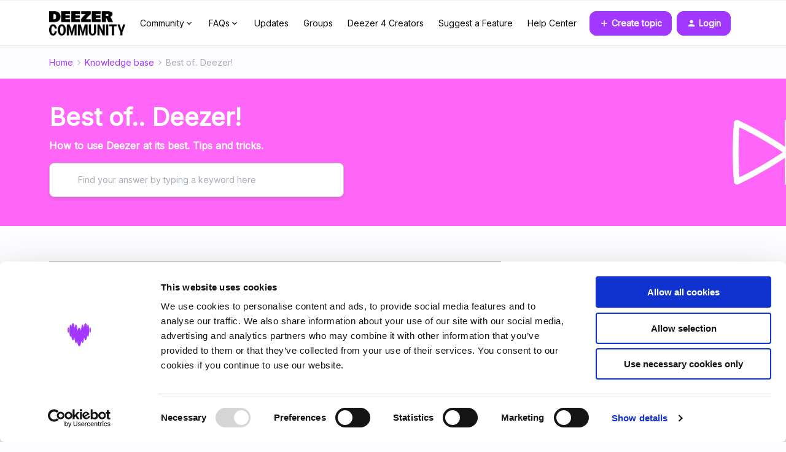

--- FILE ---
content_type: text/html; charset=UTF-8
request_url: https://en.deezercommunity.com/best-of-deezer-63
body_size: 45523
content:
<!DOCTYPE html>
<html lang="en">
<head>
                        <meta name="robots" content="index, follow" />
                        <script type="text/javascript" nonce="">(window.NREUM||(NREUM={})).init={ajax:{deny_list:["bam.nr-data.net"]},feature_flags:["soft_nav"]};(window.NREUM||(NREUM={})).loader_config={licenseKey:"5364be9000",applicationID:"99402914",browserID:"99403012"};;/*! For license information please see nr-loader-rum-1.306.0.min.js.LICENSE.txt */
(()=>{var e,t,r={122:(e,t,r)=>{"use strict";r.d(t,{a:()=>i});var n=r(944);function i(e,t){try{if(!e||"object"!=typeof e)return(0,n.R)(3);if(!t||"object"!=typeof t)return(0,n.R)(4);const r=Object.create(Object.getPrototypeOf(t),Object.getOwnPropertyDescriptors(t)),a=0===Object.keys(r).length?e:r;for(let o in a)if(void 0!==e[o])try{if(null===e[o]){r[o]=null;continue}Array.isArray(e[o])&&Array.isArray(t[o])?r[o]=Array.from(new Set([...e[o],...t[o]])):"object"==typeof e[o]&&"object"==typeof t[o]?r[o]=i(e[o],t[o]):r[o]=e[o]}catch(e){r[o]||(0,n.R)(1,e)}return r}catch(e){(0,n.R)(2,e)}}},154:(e,t,r)=>{"use strict";r.d(t,{OF:()=>c,RI:()=>i,WN:()=>u,bv:()=>a,eN:()=>l,gm:()=>o,mw:()=>s,sb:()=>d});var n=r(863);const i="undefined"!=typeof window&&!!window.document,a="undefined"!=typeof WorkerGlobalScope&&("undefined"!=typeof self&&self instanceof WorkerGlobalScope&&self.navigator instanceof WorkerNavigator||"undefined"!=typeof globalThis&&globalThis instanceof WorkerGlobalScope&&globalThis.navigator instanceof WorkerNavigator),o=i?window:"undefined"!=typeof WorkerGlobalScope&&("undefined"!=typeof self&&self instanceof WorkerGlobalScope&&self||"undefined"!=typeof globalThis&&globalThis instanceof WorkerGlobalScope&&globalThis),s=Boolean("hidden"===o?.document?.visibilityState),c=/iPad|iPhone|iPod/.test(o.navigator?.userAgent),d=c&&"undefined"==typeof SharedWorker,u=((()=>{const e=o.navigator?.userAgent?.match(/Firefox[/\s](\d+\.\d+)/);Array.isArray(e)&&e.length>=2&&e[1]})(),Date.now()-(0,n.t)()),l=()=>"undefined"!=typeof PerformanceNavigationTiming&&o?.performance?.getEntriesByType("navigation")?.[0]?.responseStart},163:(e,t,r)=>{"use strict";r.d(t,{j:()=>E});var n=r(384),i=r(741);var a=r(555);r(860).K7.genericEvents;const o="experimental.resources",s="register",c=e=>{if(!e||"string"!=typeof e)return!1;try{document.createDocumentFragment().querySelector(e)}catch{return!1}return!0};var d=r(614),u=r(944),l=r(122);const f="[data-nr-mask]",g=e=>(0,l.a)(e,(()=>{const e={feature_flags:[],experimental:{allow_registered_children:!1,resources:!1},mask_selector:"*",block_selector:"[data-nr-block]",mask_input_options:{color:!1,date:!1,"datetime-local":!1,email:!1,month:!1,number:!1,range:!1,search:!1,tel:!1,text:!1,time:!1,url:!1,week:!1,textarea:!1,select:!1,password:!0}};return{ajax:{deny_list:void 0,block_internal:!0,enabled:!0,autoStart:!0},api:{get allow_registered_children(){return e.feature_flags.includes(s)||e.experimental.allow_registered_children},set allow_registered_children(t){e.experimental.allow_registered_children=t},duplicate_registered_data:!1},browser_consent_mode:{enabled:!1},distributed_tracing:{enabled:void 0,exclude_newrelic_header:void 0,cors_use_newrelic_header:void 0,cors_use_tracecontext_headers:void 0,allowed_origins:void 0},get feature_flags(){return e.feature_flags},set feature_flags(t){e.feature_flags=t},generic_events:{enabled:!0,autoStart:!0},harvest:{interval:30},jserrors:{enabled:!0,autoStart:!0},logging:{enabled:!0,autoStart:!0},metrics:{enabled:!0,autoStart:!0},obfuscate:void 0,page_action:{enabled:!0},page_view_event:{enabled:!0,autoStart:!0},page_view_timing:{enabled:!0,autoStart:!0},performance:{capture_marks:!1,capture_measures:!1,capture_detail:!0,resources:{get enabled(){return e.feature_flags.includes(o)||e.experimental.resources},set enabled(t){e.experimental.resources=t},asset_types:[],first_party_domains:[],ignore_newrelic:!0}},privacy:{cookies_enabled:!0},proxy:{assets:void 0,beacon:void 0},session:{expiresMs:d.wk,inactiveMs:d.BB},session_replay:{autoStart:!0,enabled:!1,preload:!1,sampling_rate:10,error_sampling_rate:100,collect_fonts:!1,inline_images:!1,fix_stylesheets:!0,mask_all_inputs:!0,get mask_text_selector(){return e.mask_selector},set mask_text_selector(t){c(t)?e.mask_selector="".concat(t,",").concat(f):""===t||null===t?e.mask_selector=f:(0,u.R)(5,t)},get block_class(){return"nr-block"},get ignore_class(){return"nr-ignore"},get mask_text_class(){return"nr-mask"},get block_selector(){return e.block_selector},set block_selector(t){c(t)?e.block_selector+=",".concat(t):""!==t&&(0,u.R)(6,t)},get mask_input_options(){return e.mask_input_options},set mask_input_options(t){t&&"object"==typeof t?e.mask_input_options={...t,password:!0}:(0,u.R)(7,t)}},session_trace:{enabled:!0,autoStart:!0},soft_navigations:{enabled:!0,autoStart:!0},spa:{enabled:!0,autoStart:!0},ssl:void 0,user_actions:{enabled:!0,elementAttributes:["id","className","tagName","type"]}}})());var p=r(154),m=r(324);let h=0;const v={buildEnv:m.F3,distMethod:m.Xs,version:m.xv,originTime:p.WN},b={consented:!1},y={appMetadata:{},get consented(){return this.session?.state?.consent||b.consented},set consented(e){b.consented=e},customTransaction:void 0,denyList:void 0,disabled:!1,harvester:void 0,isolatedBacklog:!1,isRecording:!1,loaderType:void 0,maxBytes:3e4,obfuscator:void 0,onerror:void 0,ptid:void 0,releaseIds:{},session:void 0,timeKeeper:void 0,registeredEntities:[],jsAttributesMetadata:{bytes:0},get harvestCount(){return++h}},_=e=>{const t=(0,l.a)(e,y),r=Object.keys(v).reduce((e,t)=>(e[t]={value:v[t],writable:!1,configurable:!0,enumerable:!0},e),{});return Object.defineProperties(t,r)};var w=r(701);const x=e=>{const t=e.startsWith("http");e+="/",r.p=t?e:"https://"+e};var S=r(836),k=r(241);const R={accountID:void 0,trustKey:void 0,agentID:void 0,licenseKey:void 0,applicationID:void 0,xpid:void 0},A=e=>(0,l.a)(e,R),T=new Set;function E(e,t={},r,o){let{init:s,info:c,loader_config:d,runtime:u={},exposed:l=!0}=t;if(!c){const e=(0,n.pV)();s=e.init,c=e.info,d=e.loader_config}e.init=g(s||{}),e.loader_config=A(d||{}),c.jsAttributes??={},p.bv&&(c.jsAttributes.isWorker=!0),e.info=(0,a.D)(c);const f=e.init,m=[c.beacon,c.errorBeacon];T.has(e.agentIdentifier)||(f.proxy.assets&&(x(f.proxy.assets),m.push(f.proxy.assets)),f.proxy.beacon&&m.push(f.proxy.beacon),e.beacons=[...m],function(e){const t=(0,n.pV)();Object.getOwnPropertyNames(i.W.prototype).forEach(r=>{const n=i.W.prototype[r];if("function"!=typeof n||"constructor"===n)return;let a=t[r];e[r]&&!1!==e.exposed&&"micro-agent"!==e.runtime?.loaderType&&(t[r]=(...t)=>{const n=e[r](...t);return a?a(...t):n})})}(e),(0,n.US)("activatedFeatures",w.B),e.runSoftNavOverSpa&&=!0===f.soft_navigations.enabled&&f.feature_flags.includes("soft_nav")),u.denyList=[...f.ajax.deny_list||[],...f.ajax.block_internal?m:[]],u.ptid=e.agentIdentifier,u.loaderType=r,e.runtime=_(u),T.has(e.agentIdentifier)||(e.ee=S.ee.get(e.agentIdentifier),e.exposed=l,(0,k.W)({agentIdentifier:e.agentIdentifier,drained:!!w.B?.[e.agentIdentifier],type:"lifecycle",name:"initialize",feature:void 0,data:e.config})),T.add(e.agentIdentifier)}},234:(e,t,r)=>{"use strict";r.d(t,{W:()=>a});var n=r(836),i=r(687);class a{constructor(e,t){this.agentIdentifier=e,this.ee=n.ee.get(e),this.featureName=t,this.blocked=!1}deregisterDrain(){(0,i.x3)(this.agentIdentifier,this.featureName)}}},241:(e,t,r)=>{"use strict";r.d(t,{W:()=>a});var n=r(154);const i="newrelic";function a(e={}){try{n.gm.dispatchEvent(new CustomEvent(i,{detail:e}))}catch(e){}}},261:(e,t,r)=>{"use strict";r.d(t,{$9:()=>d,BL:()=>s,CH:()=>g,Dl:()=>_,Fw:()=>y,PA:()=>h,Pl:()=>n,Pv:()=>k,Tb:()=>l,U2:()=>a,V1:()=>S,Wb:()=>x,bt:()=>b,cD:()=>v,d3:()=>w,dT:()=>c,eY:()=>p,fF:()=>f,hG:()=>i,k6:()=>o,nb:()=>m,o5:()=>u});const n="api-",i="addPageAction",a="addToTrace",o="addRelease",s="finished",c="interaction",d="log",u="noticeError",l="pauseReplay",f="recordCustomEvent",g="recordReplay",p="register",m="setApplicationVersion",h="setCurrentRouteName",v="setCustomAttribute",b="setErrorHandler",y="setPageViewName",_="setUserId",w="start",x="wrapLogger",S="measure",k="consent"},289:(e,t,r)=>{"use strict";r.d(t,{GG:()=>o,Qr:()=>c,sB:()=>s});var n=r(878),i=r(389);function a(){return"undefined"==typeof document||"complete"===document.readyState}function o(e,t){if(a())return e();const r=(0,i.J)(e),o=setInterval(()=>{a()&&(clearInterval(o),r())},500);(0,n.sp)("load",r,t)}function s(e){if(a())return e();(0,n.DD)("DOMContentLoaded",e)}function c(e){if(a())return e();(0,n.sp)("popstate",e)}},324:(e,t,r)=>{"use strict";r.d(t,{F3:()=>i,Xs:()=>a,xv:()=>n});const n="1.306.0",i="PROD",a="CDN"},374:(e,t,r)=>{r.nc=(()=>{try{return document?.currentScript?.nonce}catch(e){}return""})()},384:(e,t,r)=>{"use strict";r.d(t,{NT:()=>o,US:()=>u,Zm:()=>s,bQ:()=>d,dV:()=>c,pV:()=>l});var n=r(154),i=r(863),a=r(910);const o={beacon:"bam.nr-data.net",errorBeacon:"bam.nr-data.net"};function s(){return n.gm.NREUM||(n.gm.NREUM={}),void 0===n.gm.newrelic&&(n.gm.newrelic=n.gm.NREUM),n.gm.NREUM}function c(){let e=s();return e.o||(e.o={ST:n.gm.setTimeout,SI:n.gm.setImmediate||n.gm.setInterval,CT:n.gm.clearTimeout,XHR:n.gm.XMLHttpRequest,REQ:n.gm.Request,EV:n.gm.Event,PR:n.gm.Promise,MO:n.gm.MutationObserver,FETCH:n.gm.fetch,WS:n.gm.WebSocket},(0,a.i)(...Object.values(e.o))),e}function d(e,t){let r=s();r.initializedAgents??={},t.initializedAt={ms:(0,i.t)(),date:new Date},r.initializedAgents[e]=t}function u(e,t){s()[e]=t}function l(){return function(){let e=s();const t=e.info||{};e.info={beacon:o.beacon,errorBeacon:o.errorBeacon,...t}}(),function(){let e=s();const t=e.init||{};e.init={...t}}(),c(),function(){let e=s();const t=e.loader_config||{};e.loader_config={...t}}(),s()}},389:(e,t,r)=>{"use strict";function n(e,t=500,r={}){const n=r?.leading||!1;let i;return(...r)=>{n&&void 0===i&&(e.apply(this,r),i=setTimeout(()=>{i=clearTimeout(i)},t)),n||(clearTimeout(i),i=setTimeout(()=>{e.apply(this,r)},t))}}function i(e){let t=!1;return(...r)=>{t||(t=!0,e.apply(this,r))}}r.d(t,{J:()=>i,s:()=>n})},555:(e,t,r)=>{"use strict";r.d(t,{D:()=>s,f:()=>o});var n=r(384),i=r(122);const a={beacon:n.NT.beacon,errorBeacon:n.NT.errorBeacon,licenseKey:void 0,applicationID:void 0,sa:void 0,queueTime:void 0,applicationTime:void 0,ttGuid:void 0,user:void 0,account:void 0,product:void 0,extra:void 0,jsAttributes:{},userAttributes:void 0,atts:void 0,transactionName:void 0,tNamePlain:void 0};function o(e){try{return!!e.licenseKey&&!!e.errorBeacon&&!!e.applicationID}catch(e){return!1}}const s=e=>(0,i.a)(e,a)},566:(e,t,r)=>{"use strict";r.d(t,{LA:()=>s,bz:()=>o});var n=r(154);const i="xxxxxxxx-xxxx-4xxx-yxxx-xxxxxxxxxxxx";function a(e,t){return e?15&e[t]:16*Math.random()|0}function o(){const e=n.gm?.crypto||n.gm?.msCrypto;let t,r=0;return e&&e.getRandomValues&&(t=e.getRandomValues(new Uint8Array(30))),i.split("").map(e=>"x"===e?a(t,r++).toString(16):"y"===e?(3&a()|8).toString(16):e).join("")}function s(e){const t=n.gm?.crypto||n.gm?.msCrypto;let r,i=0;t&&t.getRandomValues&&(r=t.getRandomValues(new Uint8Array(e)));const o=[];for(var s=0;s<e;s++)o.push(a(r,i++).toString(16));return o.join("")}},606:(e,t,r)=>{"use strict";r.d(t,{i:()=>a});var n=r(908);a.on=o;var i=a.handlers={};function a(e,t,r,a){o(a||n.d,i,e,t,r)}function o(e,t,r,i,a){a||(a="feature"),e||(e=n.d);var o=t[a]=t[a]||{};(o[r]=o[r]||[]).push([e,i])}},607:(e,t,r)=>{"use strict";r.d(t,{W:()=>n});const n=(0,r(566).bz)()},614:(e,t,r)=>{"use strict";r.d(t,{BB:()=>o,H3:()=>n,g:()=>d,iL:()=>c,tS:()=>s,uh:()=>i,wk:()=>a});const n="NRBA",i="SESSION",a=144e5,o=18e5,s={STARTED:"session-started",PAUSE:"session-pause",RESET:"session-reset",RESUME:"session-resume",UPDATE:"session-update"},c={SAME_TAB:"same-tab",CROSS_TAB:"cross-tab"},d={OFF:0,FULL:1,ERROR:2}},630:(e,t,r)=>{"use strict";r.d(t,{T:()=>n});const n=r(860).K7.pageViewEvent},646:(e,t,r)=>{"use strict";r.d(t,{y:()=>n});class n{constructor(e){this.contextId=e}}},687:(e,t,r)=>{"use strict";r.d(t,{Ak:()=>d,Ze:()=>f,x3:()=>u});var n=r(241),i=r(836),a=r(606),o=r(860),s=r(646);const c={};function d(e,t){const r={staged:!1,priority:o.P3[t]||0};l(e),c[e].get(t)||c[e].set(t,r)}function u(e,t){e&&c[e]&&(c[e].get(t)&&c[e].delete(t),p(e,t,!1),c[e].size&&g(e))}function l(e){if(!e)throw new Error("agentIdentifier required");c[e]||(c[e]=new Map)}function f(e="",t="feature",r=!1){if(l(e),!e||!c[e].get(t)||r)return p(e,t);c[e].get(t).staged=!0,g(e)}function g(e){const t=Array.from(c[e]);t.every(([e,t])=>t.staged)&&(t.sort((e,t)=>e[1].priority-t[1].priority),t.forEach(([t])=>{c[e].delete(t),p(e,t)}))}function p(e,t,r=!0){const o=e?i.ee.get(e):i.ee,c=a.i.handlers;if(!o.aborted&&o.backlog&&c){if((0,n.W)({agentIdentifier:e,type:"lifecycle",name:"drain",feature:t}),r){const e=o.backlog[t],r=c[t];if(r){for(let t=0;e&&t<e.length;++t)m(e[t],r);Object.entries(r).forEach(([e,t])=>{Object.values(t||{}).forEach(t=>{t[0]?.on&&t[0]?.context()instanceof s.y&&t[0].on(e,t[1])})})}}o.isolatedBacklog||delete c[t],o.backlog[t]=null,o.emit("drain-"+t,[])}}function m(e,t){var r=e[1];Object.values(t[r]||{}).forEach(t=>{var r=e[0];if(t[0]===r){var n=t[1],i=e[3],a=e[2];n.apply(i,a)}})}},699:(e,t,r)=>{"use strict";r.d(t,{It:()=>a,KC:()=>s,No:()=>i,qh:()=>o});var n=r(860);const i=16e3,a=1e6,o="SESSION_ERROR",s={[n.K7.logging]:!0,[n.K7.genericEvents]:!1,[n.K7.jserrors]:!1,[n.K7.ajax]:!1}},701:(e,t,r)=>{"use strict";r.d(t,{B:()=>a,t:()=>o});var n=r(241);const i=new Set,a={};function o(e,t){const r=t.agentIdentifier;a[r]??={},e&&"object"==typeof e&&(i.has(r)||(t.ee.emit("rumresp",[e]),a[r]=e,i.add(r),(0,n.W)({agentIdentifier:r,loaded:!0,drained:!0,type:"lifecycle",name:"load",feature:void 0,data:e})))}},741:(e,t,r)=>{"use strict";r.d(t,{W:()=>a});var n=r(944),i=r(261);class a{#e(e,...t){if(this[e]!==a.prototype[e])return this[e](...t);(0,n.R)(35,e)}addPageAction(e,t){return this.#e(i.hG,e,t)}register(e){return this.#e(i.eY,e)}recordCustomEvent(e,t){return this.#e(i.fF,e,t)}setPageViewName(e,t){return this.#e(i.Fw,e,t)}setCustomAttribute(e,t,r){return this.#e(i.cD,e,t,r)}noticeError(e,t){return this.#e(i.o5,e,t)}setUserId(e){return this.#e(i.Dl,e)}setApplicationVersion(e){return this.#e(i.nb,e)}setErrorHandler(e){return this.#e(i.bt,e)}addRelease(e,t){return this.#e(i.k6,e,t)}log(e,t){return this.#e(i.$9,e,t)}start(){return this.#e(i.d3)}finished(e){return this.#e(i.BL,e)}recordReplay(){return this.#e(i.CH)}pauseReplay(){return this.#e(i.Tb)}addToTrace(e){return this.#e(i.U2,e)}setCurrentRouteName(e){return this.#e(i.PA,e)}interaction(e){return this.#e(i.dT,e)}wrapLogger(e,t,r){return this.#e(i.Wb,e,t,r)}measure(e,t){return this.#e(i.V1,e,t)}consent(e){return this.#e(i.Pv,e)}}},782:(e,t,r)=>{"use strict";r.d(t,{T:()=>n});const n=r(860).K7.pageViewTiming},836:(e,t,r)=>{"use strict";r.d(t,{P:()=>s,ee:()=>c});var n=r(384),i=r(990),a=r(646),o=r(607);const s="nr@context:".concat(o.W),c=function e(t,r){var n={},o={},u={},l=!1;try{l=16===r.length&&d.initializedAgents?.[r]?.runtime.isolatedBacklog}catch(e){}var f={on:p,addEventListener:p,removeEventListener:function(e,t){var r=n[e];if(!r)return;for(var i=0;i<r.length;i++)r[i]===t&&r.splice(i,1)},emit:function(e,r,n,i,a){!1!==a&&(a=!0);if(c.aborted&&!i)return;t&&a&&t.emit(e,r,n);var s=g(n);m(e).forEach(e=>{e.apply(s,r)});var d=v()[o[e]];d&&d.push([f,e,r,s]);return s},get:h,listeners:m,context:g,buffer:function(e,t){const r=v();if(t=t||"feature",f.aborted)return;Object.entries(e||{}).forEach(([e,n])=>{o[n]=t,t in r||(r[t]=[])})},abort:function(){f._aborted=!0,Object.keys(f.backlog).forEach(e=>{delete f.backlog[e]})},isBuffering:function(e){return!!v()[o[e]]},debugId:r,backlog:l?{}:t&&"object"==typeof t.backlog?t.backlog:{},isolatedBacklog:l};return Object.defineProperty(f,"aborted",{get:()=>{let e=f._aborted||!1;return e||(t&&(e=t.aborted),e)}}),f;function g(e){return e&&e instanceof a.y?e:e?(0,i.I)(e,s,()=>new a.y(s)):new a.y(s)}function p(e,t){n[e]=m(e).concat(t)}function m(e){return n[e]||[]}function h(t){return u[t]=u[t]||e(f,t)}function v(){return f.backlog}}(void 0,"globalEE"),d=(0,n.Zm)();d.ee||(d.ee=c)},843:(e,t,r)=>{"use strict";r.d(t,{G:()=>a,u:()=>i});var n=r(878);function i(e,t=!1,r,i){(0,n.DD)("visibilitychange",function(){if(t)return void("hidden"===document.visibilityState&&e());e(document.visibilityState)},r,i)}function a(e,t,r){(0,n.sp)("pagehide",e,t,r)}},860:(e,t,r)=>{"use strict";r.d(t,{$J:()=>u,K7:()=>c,P3:()=>d,XX:()=>i,Yy:()=>s,df:()=>a,qY:()=>n,v4:()=>o});const n="events",i="jserrors",a="browser/blobs",o="rum",s="browser/logs",c={ajax:"ajax",genericEvents:"generic_events",jserrors:i,logging:"logging",metrics:"metrics",pageAction:"page_action",pageViewEvent:"page_view_event",pageViewTiming:"page_view_timing",sessionReplay:"session_replay",sessionTrace:"session_trace",softNav:"soft_navigations",spa:"spa"},d={[c.pageViewEvent]:1,[c.pageViewTiming]:2,[c.metrics]:3,[c.jserrors]:4,[c.spa]:5,[c.ajax]:6,[c.sessionTrace]:7,[c.softNav]:8,[c.sessionReplay]:9,[c.logging]:10,[c.genericEvents]:11},u={[c.pageViewEvent]:o,[c.pageViewTiming]:n,[c.ajax]:n,[c.spa]:n,[c.softNav]:n,[c.metrics]:i,[c.jserrors]:i,[c.sessionTrace]:a,[c.sessionReplay]:a,[c.logging]:s,[c.genericEvents]:"ins"}},863:(e,t,r)=>{"use strict";function n(){return Math.floor(performance.now())}r.d(t,{t:()=>n})},878:(e,t,r)=>{"use strict";function n(e,t){return{capture:e,passive:!1,signal:t}}function i(e,t,r=!1,i){window.addEventListener(e,t,n(r,i))}function a(e,t,r=!1,i){document.addEventListener(e,t,n(r,i))}r.d(t,{DD:()=>a,jT:()=>n,sp:()=>i})},908:(e,t,r)=>{"use strict";r.d(t,{d:()=>n,p:()=>i});var n=r(836).ee.get("handle");function i(e,t,r,i,a){a?(a.buffer([e],i),a.emit(e,t,r)):(n.buffer([e],i),n.emit(e,t,r))}},910:(e,t,r)=>{"use strict";r.d(t,{i:()=>a});var n=r(944);const i=new Map;function a(...e){return e.every(e=>{if(i.has(e))return i.get(e);const t="function"==typeof e?e.toString():"",r=t.includes("[native code]"),a=t.includes("nrWrapper");return r||a||(0,n.R)(64,e?.name||t),i.set(e,r),r})}},944:(e,t,r)=>{"use strict";r.d(t,{R:()=>i});var n=r(241);function i(e,t){"function"==typeof console.debug&&(console.debug("New Relic Warning: https://github.com/newrelic/newrelic-browser-agent/blob/main/docs/warning-codes.md#".concat(e),t),(0,n.W)({agentIdentifier:null,drained:null,type:"data",name:"warn",feature:"warn",data:{code:e,secondary:t}}))}},969:(e,t,r)=>{"use strict";r.d(t,{TZ:()=>n,XG:()=>s,rs:()=>i,xV:()=>o,z_:()=>a});const n=r(860).K7.metrics,i="sm",a="cm",o="storeSupportabilityMetrics",s="storeEventMetrics"},990:(e,t,r)=>{"use strict";r.d(t,{I:()=>i});var n=Object.prototype.hasOwnProperty;function i(e,t,r){if(n.call(e,t))return e[t];var i=r();if(Object.defineProperty&&Object.keys)try{return Object.defineProperty(e,t,{value:i,writable:!0,enumerable:!1}),i}catch(e){}return e[t]=i,i}}},n={};function i(e){var t=n[e];if(void 0!==t)return t.exports;var a=n[e]={exports:{}};return r[e](a,a.exports,i),a.exports}i.m=r,i.d=(e,t)=>{for(var r in t)i.o(t,r)&&!i.o(e,r)&&Object.defineProperty(e,r,{enumerable:!0,get:t[r]})},i.f={},i.e=e=>Promise.all(Object.keys(i.f).reduce((t,r)=>(i.f[r](e,t),t),[])),i.u=e=>"nr-rum-1.306.0.min.js",i.o=(e,t)=>Object.prototype.hasOwnProperty.call(e,t),e={},t="NRBA-1.306.0.PROD:",i.l=(r,n,a,o)=>{if(e[r])e[r].push(n);else{var s,c;if(void 0!==a)for(var d=document.getElementsByTagName("script"),u=0;u<d.length;u++){var l=d[u];if(l.getAttribute("src")==r||l.getAttribute("data-webpack")==t+a){s=l;break}}if(!s){c=!0;var f={296:"sha512-XHJAyYwsxAD4jnOFenBf2aq49/pv28jKOJKs7YGQhagYYI2Zk8nHflZPdd7WiilkmEkgIZQEFX4f1AJMoyzKwA=="};(s=document.createElement("script")).charset="utf-8",i.nc&&s.setAttribute("nonce",i.nc),s.setAttribute("data-webpack",t+a),s.src=r,0!==s.src.indexOf(window.location.origin+"/")&&(s.crossOrigin="anonymous"),f[o]&&(s.integrity=f[o])}e[r]=[n];var g=(t,n)=>{s.onerror=s.onload=null,clearTimeout(p);var i=e[r];if(delete e[r],s.parentNode&&s.parentNode.removeChild(s),i&&i.forEach(e=>e(n)),t)return t(n)},p=setTimeout(g.bind(null,void 0,{type:"timeout",target:s}),12e4);s.onerror=g.bind(null,s.onerror),s.onload=g.bind(null,s.onload),c&&document.head.appendChild(s)}},i.r=e=>{"undefined"!=typeof Symbol&&Symbol.toStringTag&&Object.defineProperty(e,Symbol.toStringTag,{value:"Module"}),Object.defineProperty(e,"__esModule",{value:!0})},i.p="https://js-agent.newrelic.com/",(()=>{var e={374:0,840:0};i.f.j=(t,r)=>{var n=i.o(e,t)?e[t]:void 0;if(0!==n)if(n)r.push(n[2]);else{var a=new Promise((r,i)=>n=e[t]=[r,i]);r.push(n[2]=a);var o=i.p+i.u(t),s=new Error;i.l(o,r=>{if(i.o(e,t)&&(0!==(n=e[t])&&(e[t]=void 0),n)){var a=r&&("load"===r.type?"missing":r.type),o=r&&r.target&&r.target.src;s.message="Loading chunk "+t+" failed: ("+a+": "+o+")",s.name="ChunkLoadError",s.type=a,s.request=o,n[1](s)}},"chunk-"+t,t)}};var t=(t,r)=>{var n,a,[o,s,c]=r,d=0;if(o.some(t=>0!==e[t])){for(n in s)i.o(s,n)&&(i.m[n]=s[n]);if(c)c(i)}for(t&&t(r);d<o.length;d++)a=o[d],i.o(e,a)&&e[a]&&e[a][0](),e[a]=0},r=self["webpackChunk:NRBA-1.306.0.PROD"]=self["webpackChunk:NRBA-1.306.0.PROD"]||[];r.forEach(t.bind(null,0)),r.push=t.bind(null,r.push.bind(r))})(),(()=>{"use strict";i(374);var e=i(566),t=i(741);class r extends t.W{agentIdentifier=(0,e.LA)(16)}var n=i(860);const a=Object.values(n.K7);var o=i(163);var s=i(908),c=i(863),d=i(261),u=i(241),l=i(944),f=i(701),g=i(969);function p(e,t,i,a){const o=a||i;!o||o[e]&&o[e]!==r.prototype[e]||(o[e]=function(){(0,s.p)(g.xV,["API/"+e+"/called"],void 0,n.K7.metrics,i.ee),(0,u.W)({agentIdentifier:i.agentIdentifier,drained:!!f.B?.[i.agentIdentifier],type:"data",name:"api",feature:d.Pl+e,data:{}});try{return t.apply(this,arguments)}catch(e){(0,l.R)(23,e)}})}function m(e,t,r,n,i){const a=e.info;null===r?delete a.jsAttributes[t]:a.jsAttributes[t]=r,(i||null===r)&&(0,s.p)(d.Pl+n,[(0,c.t)(),t,r],void 0,"session",e.ee)}var h=i(687),v=i(234),b=i(289),y=i(154),_=i(384);const w=e=>y.RI&&!0===e?.privacy.cookies_enabled;function x(e){return!!(0,_.dV)().o.MO&&w(e)&&!0===e?.session_trace.enabled}var S=i(389),k=i(699);class R extends v.W{constructor(e,t){super(e.agentIdentifier,t),this.agentRef=e,this.abortHandler=void 0,this.featAggregate=void 0,this.loadedSuccessfully=void 0,this.onAggregateImported=new Promise(e=>{this.loadedSuccessfully=e}),this.deferred=Promise.resolve(),!1===e.init[this.featureName].autoStart?this.deferred=new Promise((t,r)=>{this.ee.on("manual-start-all",(0,S.J)(()=>{(0,h.Ak)(e.agentIdentifier,this.featureName),t()}))}):(0,h.Ak)(e.agentIdentifier,t)}importAggregator(e,t,r={}){if(this.featAggregate)return;const n=async()=>{let n;await this.deferred;try{if(w(e.init)){const{setupAgentSession:t}=await i.e(296).then(i.bind(i,305));n=t(e)}}catch(e){(0,l.R)(20,e),this.ee.emit("internal-error",[e]),(0,s.p)(k.qh,[e],void 0,this.featureName,this.ee)}try{if(!this.#t(this.featureName,n,e.init))return(0,h.Ze)(this.agentIdentifier,this.featureName),void this.loadedSuccessfully(!1);const{Aggregate:i}=await t();this.featAggregate=new i(e,r),e.runtime.harvester.initializedAggregates.push(this.featAggregate),this.loadedSuccessfully(!0)}catch(e){(0,l.R)(34,e),this.abortHandler?.(),(0,h.Ze)(this.agentIdentifier,this.featureName,!0),this.loadedSuccessfully(!1),this.ee&&this.ee.abort()}};y.RI?(0,b.GG)(()=>n(),!0):n()}#t(e,t,r){if(this.blocked)return!1;switch(e){case n.K7.sessionReplay:return x(r)&&!!t;case n.K7.sessionTrace:return!!t;default:return!0}}}var A=i(630),T=i(614);class E extends R{static featureName=A.T;constructor(e){var t;super(e,A.T),this.setupInspectionEvents(e.agentIdentifier),t=e,p(d.Fw,function(e,r){"string"==typeof e&&("/"!==e.charAt(0)&&(e="/"+e),t.runtime.customTransaction=(r||"http://custom.transaction")+e,(0,s.p)(d.Pl+d.Fw,[(0,c.t)()],void 0,void 0,t.ee))},t),this.importAggregator(e,()=>i.e(296).then(i.bind(i,943)))}setupInspectionEvents(e){const t=(t,r)=>{t&&(0,u.W)({agentIdentifier:e,timeStamp:t.timeStamp,loaded:"complete"===t.target.readyState,type:"window",name:r,data:t.target.location+""})};(0,b.sB)(e=>{t(e,"DOMContentLoaded")}),(0,b.GG)(e=>{t(e,"load")}),(0,b.Qr)(e=>{t(e,"navigate")}),this.ee.on(T.tS.UPDATE,(t,r)=>{(0,u.W)({agentIdentifier:e,type:"lifecycle",name:"session",data:r})})}}var N=i(843),I=i(782);class j extends R{static featureName=I.T;constructor(e){super(e,I.T),y.RI&&((0,N.u)(()=>(0,s.p)("docHidden",[(0,c.t)()],void 0,I.T,this.ee),!0),(0,N.G)(()=>(0,s.p)("winPagehide",[(0,c.t)()],void 0,I.T,this.ee)),this.importAggregator(e,()=>i.e(296).then(i.bind(i,117))))}}class P extends R{static featureName=g.TZ;constructor(e){super(e,g.TZ),y.RI&&document.addEventListener("securitypolicyviolation",e=>{(0,s.p)(g.xV,["Generic/CSPViolation/Detected"],void 0,this.featureName,this.ee)}),this.importAggregator(e,()=>i.e(296).then(i.bind(i,623)))}}new class extends r{constructor(e){var t;(super(),y.gm)?(this.features={},(0,_.bQ)(this.agentIdentifier,this),this.desiredFeatures=new Set(e.features||[]),this.desiredFeatures.add(E),this.runSoftNavOverSpa=[...this.desiredFeatures].some(e=>e.featureName===n.K7.softNav),(0,o.j)(this,e,e.loaderType||"agent"),t=this,p(d.cD,function(e,r,n=!1){if("string"==typeof e){if(["string","number","boolean"].includes(typeof r)||null===r)return m(t,e,r,d.cD,n);(0,l.R)(40,typeof r)}else(0,l.R)(39,typeof e)},t),function(e){p(d.Dl,function(t){if("string"==typeof t||null===t)return m(e,"enduser.id",t,d.Dl,!0);(0,l.R)(41,typeof t)},e)}(this),function(e){p(d.nb,function(t){if("string"==typeof t||null===t)return m(e,"application.version",t,d.nb,!1);(0,l.R)(42,typeof t)},e)}(this),function(e){p(d.d3,function(){e.ee.emit("manual-start-all")},e)}(this),function(e){p(d.Pv,function(t=!0){if("boolean"==typeof t){if((0,s.p)(d.Pl+d.Pv,[t],void 0,"session",e.ee),e.runtime.consented=t,t){const t=e.features.page_view_event;t.onAggregateImported.then(e=>{const r=t.featAggregate;e&&!r.sentRum&&r.sendRum()})}}else(0,l.R)(65,typeof t)},e)}(this),this.run()):(0,l.R)(21)}get config(){return{info:this.info,init:this.init,loader_config:this.loader_config,runtime:this.runtime}}get api(){return this}run(){try{const e=function(e){const t={};return a.forEach(r=>{t[r]=!!e[r]?.enabled}),t}(this.init),t=[...this.desiredFeatures];t.sort((e,t)=>n.P3[e.featureName]-n.P3[t.featureName]),t.forEach(t=>{if(!e[t.featureName]&&t.featureName!==n.K7.pageViewEvent)return;if(this.runSoftNavOverSpa&&t.featureName===n.K7.spa)return;if(!this.runSoftNavOverSpa&&t.featureName===n.K7.softNav)return;const r=function(e){switch(e){case n.K7.ajax:return[n.K7.jserrors];case n.K7.sessionTrace:return[n.K7.ajax,n.K7.pageViewEvent];case n.K7.sessionReplay:return[n.K7.sessionTrace];case n.K7.pageViewTiming:return[n.K7.pageViewEvent];default:return[]}}(t.featureName).filter(e=>!(e in this.features));r.length>0&&(0,l.R)(36,{targetFeature:t.featureName,missingDependencies:r}),this.features[t.featureName]=new t(this)})}catch(e){(0,l.R)(22,e);for(const e in this.features)this.features[e].abortHandler?.();const t=(0,_.Zm)();delete t.initializedAgents[this.agentIdentifier]?.features,delete this.sharedAggregator;return t.ee.get(this.agentIdentifier).abort(),!1}}}({features:[E,j,P],loaderType:"lite"})})()})();</script>        <!-- Google tag (gtag.js) -->
<script async src="https://www.googletagmanager.com/gtag/js?id=G-63EQ3HPR5B"></script>
<script>
  window.dataLayer = window.dataLayer || [];
  function gtag(){dataLayer.push(arguments);}
  gtag('js', new Date());

  gtag('config', 'G-63EQ3HPR5B');
</script>

<style>
  .post--modbreak {
    background-color: #f6f8fa !important;
  }
</style>
<style>
  .post--bestanswer {
    background-color: #f0f2f6 !important;
  }
</style>
<link rel="preconnect" href="https://fonts.googleapis.com">
<link rel="preconnect" href="https://fonts.gstatic.com" crossorigin>
<link href="https://fonts.googleapis.com/css2?family=Inter&display=swap" rel="stylesheet">
    
        

<meta charset="UTF-8" />
<meta name="viewport" content="width=device-width, initial-scale=1.0" />
<meta name="format-detection" content="telephone=no">
<meta name="HandheldFriendly" content="true" />
<meta http-equiv="X-UA-Compatible" content="ie=edge">

<link rel="shortcut icon" type="image/png" href="https://uploads-eu-west-1.insided.com/deezer-en/attachment/fcddf6ec-ce9b-48bc-a333-9a7b97f28687_thumb.png" />
<title>Best of.. deezer! | Deezer Community, bringing music lovers together</title>
<meta name="description" content=" How to use deezer at its best. Tips and tricks. ">

<meta property="og:title" content="Best of.. deezer! | Deezer Community, bringing music lovers together"/>
<meta property="og:type" content="website" />
<meta property="og:url" content="https://en.deezercommunity.com/best-of-deezer-63"/>
<meta property="og:description" content=" How to use deezer at its best. Tips and tricks. " />
<meta property="og:image" content="https://uploads-eu-west-1.insided.com/deezer-en/attachment/190f184d-ef10-4105-8e84-8683995f5c17_thumb.png"/>
<meta property="og:image:secure_url" content="https://uploads-eu-west-1.insided.com/deezer-en/attachment/190f184d-ef10-4105-8e84-8683995f5c17_thumb.png"/>
    <meta property="fb:app_id" content="1468490029854367"/>


    <link rel="canonical" href="https://en.deezercommunity.com/best-of-deezer-63" />

        
<style id="css-variables">@font-face{ font-family:Roboto; src:url(https://d2cn40jarzxub5.cloudfront.net/_fonts/fonts/roboto/bold/Roboto-Bold-webfont.eot); src:url(https://d2cn40jarzxub5.cloudfront.net/_fonts/fonts/roboto/bold/Roboto-Bold-webfont.eot#iefix) format("embedded-opentype"),url(https://d2cn40jarzxub5.cloudfront.net/_fonts/fonts/roboto/bold/Roboto-Bold-webfont.woff) format("woff"),url(https://d2cn40jarzxub5.cloudfront.net/_fonts/fonts/roboto/bold/Roboto-Bold-webfont.ttf) format("truetype"),url(https://d2cn40jarzxub5.cloudfront.net/_fonts/fonts/roboto/bold/Roboto-Bold-webfont.svg#2dumbregular) format("svg"); font-style:normal; font-weight:700 } @font-face{ font-family:Roboto; src:url(https://d2cn40jarzxub5.cloudfront.net/_fonts/fonts/roboto/bolditalic/Roboto-BoldItalic-webfont.eot); src:url(https://d2cn40jarzxub5.cloudfront.net/_fonts/fonts/roboto/bolditalic/Roboto-BoldItalic-webfont.eot#iefix) format("embedded-opentype"),url(https://d2cn40jarzxub5.cloudfront.net/_fonts/fonts/roboto/bolditalic/Roboto-BoldItalic-webfont.woff) format("woff"),url(https://d2cn40jarzxub5.cloudfront.net/_fonts/fonts/roboto/bolditalic/Roboto-BoldItalic-webfont.ttf) format("truetype"),url(https://d2cn40jarzxub5.cloudfront.net/_fonts/fonts/roboto/bolditalic/Roboto-BoldItalic-webfont.svg#2dumbregular) format("svg"); font-style:italic; font-weight:700 } @font-face{ font-family:Roboto; src:url(https://d2cn40jarzxub5.cloudfront.net/_fonts/fonts/fonts/roboto/italic/Roboto-Italic-webfont.eot); src:url(https://d2cn40jarzxub5.cloudfront.net/_fonts/fonts/fonts/roboto/italic/Roboto-Italic-webfont.eot#iefix) format("embedded-opentype"),url(https://d2cn40jarzxub5.cloudfront.net/_fonts/fonts/fonts/roboto/italic/Roboto-Italic-webfont.woff) format("woff"),url(https://d2cn40jarzxub5.cloudfront.net/_fonts/fonts/fonts/roboto/italic/Roboto-Italic-webfont.ttf) format("truetype"),url(https://d2cn40jarzxub5.cloudfront.net/_fonts/fonts/fonts/roboto/italic/Roboto-Italic-webfont.svg#2dumbregular) format("svg"); font-style:italic; font-weight:normal } @font-face{ font-family:Roboto; src:url(https://d2cn40jarzxub5.cloudfront.net/_fonts/fonts/roboto/light/Roboto-Light-webfont.eot); src:url(https://d2cn40jarzxub5.cloudfront.net/_fonts/fonts/roboto/light/Roboto-Light-webfont.eot#iefix) format("embedded-opentype"),url(https://d2cn40jarzxub5.cloudfront.net/_fonts/fonts/roboto/light/Roboto-Light-webfont.woff) format("woff"),url(https://d2cn40jarzxub5.cloudfront.net/_fonts/fonts/roboto/light/Roboto-Light-webfont.ttf) format("truetype"),url(https://d2cn40jarzxub5.cloudfront.net/_fonts/fonts/roboto/light/Roboto-Light-webfont.svg#2dumbregular) format("svg"); font-style:normal; font-weight:300 } @font-face{ font-family:Roboto; src:url(https://d2cn40jarzxub5.cloudfront.net/_fonts/fonts/roboto/medium/Roboto-Medium-webfont.eot); src:url(https://d2cn40jarzxub5.cloudfront.net/_fonts/fonts/roboto/medium/Roboto-Medium-webfont.eot#iefix) format("embedded-opentype"),url(https://d2cn40jarzxub5.cloudfront.net/_fonts/fonts/roboto/medium/Roboto-Medium-webfont.woff) format("woff"),url(https://d2cn40jarzxub5.cloudfront.net/_fonts/fonts/roboto/medium/Roboto-Medium-webfont.ttf) format("truetype"),url(https://d2cn40jarzxub5.cloudfront.net/_fonts/fonts/roboto/medium/Roboto-Medium-webfont.svg#2dumbregular) format("svg"); font-style:normal; font-weight:500 } @font-face{ font-family:Roboto; src:url(https://d2cn40jarzxub5.cloudfront.net/_fonts/fonts/roboto/mediumitalic/Roboto-MediumItalic-webfont.eot); src:url(https://d2cn40jarzxub5.cloudfront.net/_fonts/fonts/roboto/mediumitalic/Roboto-MediumItalic-webfont.eot#iefix) format("embedded-opentype"),url(https://d2cn40jarzxub5.cloudfront.net/_fonts/fonts/roboto/mediumitalic/Roboto-MediumItalic-webfont.woff) format("woff"),url(https://d2cn40jarzxub5.cloudfront.net/_fonts/fonts/roboto/mediumitalic/Roboto-MediumItalic-webfont.ttf) format("truetype"),url(https://d2cn40jarzxub5.cloudfront.net/_fonts/fonts/roboto/mediumitalic/Roboto-MediumItalic-webfont.svg#2dumbregular) format("svg"); font-style:italic; font-weight:500 } @font-face{ font-family:Roboto; src:url(https://d2cn40jarzxub5.cloudfront.net/_fonts/fonts/roboto/regular/Roboto-Regular-webfont.eot); src:url(https://d2cn40jarzxub5.cloudfront.net/_fonts/fonts/roboto/regular/Roboto-Regular-webfont.eot#iefix) format("embedded-opentype"),url(https://d2cn40jarzxub5.cloudfront.net/_fonts/fonts/roboto/regular/Roboto-Regular-webfont.woff) format("woff"),url(https://d2cn40jarzxub5.cloudfront.net/_fonts/fonts/roboto/regular/Roboto-Regular-webfont.ttf) format("truetype"),url(https://d2cn40jarzxub5.cloudfront.net/_fonts/fonts/roboto/regular/Roboto-Regular-webfont.svg#2dumbregular) format("svg"); font-style:normal; font-weight:normal } html {--borderradius-base: 4px;--config--main-border-base-color: #c2c0c4ff;--config--main-button-base-font-color: #1a1a1a;--config--main-button-base-font-family: Inter;--config--main-button-base-font-weight: 600;--config--main-button-base-radius: 3px;--config--main-button-base-texttransform: none;--config--main-color-alert: #f44336ff;--config--main-color-brand: #a238ffff;--config--main-color-brand-secondary: #963caaff;--config--main-color-contrast: #007feb;--config--main-color-day: #F8F8F9;--config--main-color-day-dark: #EFF2F4;--config--main-color-day-light: #fff;--config--main-color-disabled: #f6f8faff;--config--main-color-dusk: #72727d;--config--main-color-dusk-dark: #666666;--config--main-color-dusk-light: #E0E0E0;--config--main-color-highlighted: #B0DFF3;--config--main-color-info: #feaa2dff;--config--main-color-night: #191919ff;--config--main-color-night-inverted: #f5f5f5;--config--main-color-night-light: #2b2b2b;--config--main-color-success: #00b23dff;--config--main-font-base-lineheight: 1.5;--config--main-font-base-stack: Inter;--config--main-font-base-style: normal;--config--main-font-base-weight: normal;--config--main-font-secondary: Inter;--config--main-fonts: @font-face{ font-family:Roboto; src:url(https://d2cn40jarzxub5.cloudfront.net/_fonts/fonts/roboto/bold/Roboto-Bold-webfont.eot); src:url(https://d2cn40jarzxub5.cloudfront.net/_fonts/fonts/roboto/bold/Roboto-Bold-webfont.eot#iefix) format("embedded-opentype"),url(https://d2cn40jarzxub5.cloudfront.net/_fonts/fonts/roboto/bold/Roboto-Bold-webfont.woff) format("woff"),url(https://d2cn40jarzxub5.cloudfront.net/_fonts/fonts/roboto/bold/Roboto-Bold-webfont.ttf) format("truetype"),url(https://d2cn40jarzxub5.cloudfront.net/_fonts/fonts/roboto/bold/Roboto-Bold-webfont.svg#2dumbregular) format("svg"); font-style:normal; font-weight:700 } @font-face{ font-family:Roboto; src:url(https://d2cn40jarzxub5.cloudfront.net/_fonts/fonts/roboto/bolditalic/Roboto-BoldItalic-webfont.eot); src:url(https://d2cn40jarzxub5.cloudfront.net/_fonts/fonts/roboto/bolditalic/Roboto-BoldItalic-webfont.eot#iefix) format("embedded-opentype"),url(https://d2cn40jarzxub5.cloudfront.net/_fonts/fonts/roboto/bolditalic/Roboto-BoldItalic-webfont.woff) format("woff"),url(https://d2cn40jarzxub5.cloudfront.net/_fonts/fonts/roboto/bolditalic/Roboto-BoldItalic-webfont.ttf) format("truetype"),url(https://d2cn40jarzxub5.cloudfront.net/_fonts/fonts/roboto/bolditalic/Roboto-BoldItalic-webfont.svg#2dumbregular) format("svg"); font-style:italic; font-weight:700 } @font-face{ font-family:Roboto; src:url(https://d2cn40jarzxub5.cloudfront.net/_fonts/fonts/fonts/roboto/italic/Roboto-Italic-webfont.eot); src:url(https://d2cn40jarzxub5.cloudfront.net/_fonts/fonts/fonts/roboto/italic/Roboto-Italic-webfont.eot#iefix) format("embedded-opentype"),url(https://d2cn40jarzxub5.cloudfront.net/_fonts/fonts/fonts/roboto/italic/Roboto-Italic-webfont.woff) format("woff"),url(https://d2cn40jarzxub5.cloudfront.net/_fonts/fonts/fonts/roboto/italic/Roboto-Italic-webfont.ttf) format("truetype"),url(https://d2cn40jarzxub5.cloudfront.net/_fonts/fonts/fonts/roboto/italic/Roboto-Italic-webfont.svg#2dumbregular) format("svg"); font-style:italic; font-weight:normal } @font-face{ font-family:Roboto; src:url(https://d2cn40jarzxub5.cloudfront.net/_fonts/fonts/roboto/light/Roboto-Light-webfont.eot); src:url(https://d2cn40jarzxub5.cloudfront.net/_fonts/fonts/roboto/light/Roboto-Light-webfont.eot#iefix) format("embedded-opentype"),url(https://d2cn40jarzxub5.cloudfront.net/_fonts/fonts/roboto/light/Roboto-Light-webfont.woff) format("woff"),url(https://d2cn40jarzxub5.cloudfront.net/_fonts/fonts/roboto/light/Roboto-Light-webfont.ttf) format("truetype"),url(https://d2cn40jarzxub5.cloudfront.net/_fonts/fonts/roboto/light/Roboto-Light-webfont.svg#2dumbregular) format("svg"); font-style:normal; font-weight:300 } @font-face{ font-family:Roboto; src:url(https://d2cn40jarzxub5.cloudfront.net/_fonts/fonts/roboto/medium/Roboto-Medium-webfont.eot); src:url(https://d2cn40jarzxub5.cloudfront.net/_fonts/fonts/roboto/medium/Roboto-Medium-webfont.eot#iefix) format("embedded-opentype"),url(https://d2cn40jarzxub5.cloudfront.net/_fonts/fonts/roboto/medium/Roboto-Medium-webfont.woff) format("woff"),url(https://d2cn40jarzxub5.cloudfront.net/_fonts/fonts/roboto/medium/Roboto-Medium-webfont.ttf) format("truetype"),url(https://d2cn40jarzxub5.cloudfront.net/_fonts/fonts/roboto/medium/Roboto-Medium-webfont.svg#2dumbregular) format("svg"); font-style:normal; font-weight:500 } @font-face{ font-family:Roboto; src:url(https://d2cn40jarzxub5.cloudfront.net/_fonts/fonts/roboto/mediumitalic/Roboto-MediumItalic-webfont.eot); src:url(https://d2cn40jarzxub5.cloudfront.net/_fonts/fonts/roboto/mediumitalic/Roboto-MediumItalic-webfont.eot#iefix) format("embedded-opentype"),url(https://d2cn40jarzxub5.cloudfront.net/_fonts/fonts/roboto/mediumitalic/Roboto-MediumItalic-webfont.woff) format("woff"),url(https://d2cn40jarzxub5.cloudfront.net/_fonts/fonts/roboto/mediumitalic/Roboto-MediumItalic-webfont.ttf) format("truetype"),url(https://d2cn40jarzxub5.cloudfront.net/_fonts/fonts/roboto/mediumitalic/Roboto-MediumItalic-webfont.svg#2dumbregular) format("svg"); font-style:italic; font-weight:500 } @font-face{ font-family:Roboto; src:url(https://d2cn40jarzxub5.cloudfront.net/_fonts/fonts/roboto/regular/Roboto-Regular-webfont.eot); src:url(https://d2cn40jarzxub5.cloudfront.net/_fonts/fonts/roboto/regular/Roboto-Regular-webfont.eot#iefix) format("embedded-opentype"),url(https://d2cn40jarzxub5.cloudfront.net/_fonts/fonts/roboto/regular/Roboto-Regular-webfont.woff) format("woff"),url(https://d2cn40jarzxub5.cloudfront.net/_fonts/fonts/roboto/regular/Roboto-Regular-webfont.ttf) format("truetype"),url(https://d2cn40jarzxub5.cloudfront.net/_fonts/fonts/roboto/regular/Roboto-Regular-webfont.svg#2dumbregular) format("svg"); font-style:normal; font-weight:normal };--config--main-header-font-weight: 600;--config-anchor-base-color: #a238ffff;--config-anchor-base-hover-color: #a238ffff;--config-avatar-notification-background-color: #a238ffff;--config-body-background-color: #fdfcfeff;--config-body-wrapper-background-color: transparent;--config-body-wrapper-box-shadow: 0 0 0 transparent;--config-body-wrapper-max-width: 100%;--config-button-cancel-active-background-color: #A238FF;--config-button-cancel-active-border-color: #A238FF;--config-button-cancel-active-color: #fff;--config-button-cancel-background-color: transparent;--config-button-cancel-border-color: #A238FF;--config-button-cancel-border-radius: 12px;--config-button-cancel-border-width: 1px;--config-button-cancel-box-shadow: 0 0 0 transparent;--config-button-cancel-color: #A238FF;--config-button-cancel-hover-background-color: #6e14bd;--config-button-cancel-hover-border-color: #6e14bd;--config-button-cancel-hover-color: #ffffff;--config-button-cta-active-background-color: #A238FF;--config-button-cta-active-border-color: #A238FF;--config-button-cta-active-border-width: 1px;--config-button-cta-active-box-shadow: 0 0 0 transparent;--config-button-cta-active-color: #ffffff;--config-button-cta-background-color: #A238FF;--config-button-cta-border-color: #A238FF;--config-button-cta-border-radius: 12px;--config-button-cta-border-width: 1px;--config-button-cta-box-shadow: 0 0 0 transparent;--config-button-cta-color: #FFFFFF;--config-button-cta-focus-background-color: #9d2effff;--config-button-cta-focus-border-color: #961effff;--config-button-cta-focus-border-width: 1px;--config-button-cta-focus-color: #FFFFFF;--config-button-cta-hover-background-color: #6e14bd;--config-button-cta-hover-border-color: #6e14bd;--config-button-cta-hover-border-width: 1px;--config-button-cta-hover-box-shadow: 0 0 0 transparent;--config-button-cta-hover-color: #ffffff;--config-button-cta-spinner-color: #fff;--config-button-cta-spinner-hover-color: #fff;--config-button-secondary-active-background-color: #A238FF;--config-button-secondary-active-border-color: #A238FF;--config-button-secondary-active-border-width: 1px;--config-button-secondary-active-box-shadow: 0 0 0 transparent;--config-button-secondary-active-color: #ffffff;--config-button-secondary-background-color: #A238FF;--config-button-secondary-border-color: #A238FF;--config-button-secondary-border-radius: 12px;--config-button-secondary-border-width: 1px;--config-button-secondary-box-shadow: 0 0 0 transparent;--config-button-secondary-color: #ffffff;--config-button-secondary-focus-background-color: #853597ff;--config-button-secondary-focus-border-color: #853597ff;--config-button-secondary-focus-border-width: 1px;--config-button-secondary-focus-color: #ffffff;--config-button-secondary-hover-background-color: #6e14bd;--config-button-secondary-hover-border-color: #6e14bd;--config-button-secondary-hover-border-width: 1px;--config-button-secondary-hover-box-shadow: 0 0 0 transparent;--config-button-secondary-hover-color: #ffffff;--config-button-secondary-spinner-color: #fff;--config-button-secondary-spinner-hover-color: #fff;--config-button-toggle-active-background-color: #A238FF;--config-button-toggle-active-border-color: #A238FF;--config-button-toggle-active-color: #ffffff;--config-button-toggle-background-color: transparent;--config-button-toggle-border-color: #A238FF;--config-button-toggle-border-radius: 12px;--config-button-toggle-border-width: 1px;--config-button-toggle-box-shadow: 0 0 0 transparent;--config-button-toggle-color: #A238FF;--config-button-toggle-filled-background-color: #a238ffff;--config-button-toggle-filled-color: #fff;--config-button-toggle-filled-pseudo-color: #fff;--config-button-toggle-filled-spinner-color: #fff;--config-button-toggle-focus-border-color: #961effff;--config-button-toggle-hover-background-color: #6e14bd;--config-button-toggle-hover-border-color: #6e14bd;--config-button-toggle-hover-color: #ffffff;--config-button-toggle-on-active-background-color: #ffffff;--config-button-toggle-on-active-border-color: #A238FF;--config-button-toggle-on-active-color: #A238FF;--config-button-toggle-on-background-color: #A238FF;--config-button-toggle-on-border-color: #A238FF;--config-button-toggle-on-border-radius: 12px;--config-button-toggle-on-border-width: 1px;--config-button-toggle-on-box-shadow: 0 0 0 transparent;--config-button-toggle-on-color: #ffffff;--config-button-toggle-on-hover-background-color: #6e14bd;--config-button-toggle-on-hover-border-color: #6e14bd;--config-button-toggle-on-hover-color: #ffffff;--config-button-toggle-outline-background-color: #a238ffff;--config-button-toggle-outline-color: #a238ffff;--config-button-toggle-outline-pseudo-color: #a238ffff;--config-button-toggle-outline-spinner-color: #a238ffff;--config-content-type-article-color: #fff;--config-cookie-modal-background-color: rgba(60,60,60,.9);--config-cookie-modal-color: #fff;--config-create-topic-type-icon-color: #191919ff;--config-cta-close-button-color: #72727d;--config-cta-icon-background-color: #a238ffff;--config-cta-icon-check: #fff;--config-editor-comment-toolbar-background-color: #F8F8F9;--config-editor-comment-toolbar-button-color: #191919ff;--config-editor-comment-toolbar-button-hover-color: #a238ffff;--config-footer-background-color: #191919ff;--config-footer-color: #fff;--config-header-color: #191919ff;--config-header-color-inverted: #f5f5f5;--config-hero-background-position: 50%;--config-hero-color: #ffffffff;--config-hero-font-weight: bold;--config-hero-stats-background-color: #fff;--config-hero-stats-counter-font-weight: bold;--config-hero-text-shadow: none;--config-input-focus-color: #a238ffff;--config-link-base-color: #191919ff;--config-link-base-hover-color: #a238ffff;--config-link-hover-decoration: none;--config-main-navigation-background-color: #ffffff;--config-main-navigation-border-bottom-color: rgba(222,222,227,0.75);--config-main-navigation-border-top-color: rgba(222,222,227,0.38);--config-main-navigation-dropdown-background-color: #fff;--config-main-navigation-dropdown-color: #32323d;--config-main-navigation-dropdown-font-weight: normal;--config-main-navigation-nav-color: #0d0b0c;--config-main-navigation-search-placeholder-color: #a7aeb5ff;--config-mention-selector-hover-selected-color: #fff;--config-meta-link-font-weight: normal;--config-meta-link-hover-color: #a238ffff;--config-meta-text-color: #a7aeb5ff;--config-notification-widget-background-color: #a238ffff;--config-notification-widget-color: #ffffffff;--config-pagination-active-page-color: #a238ffff;--config-paging-item-hover-color: #a238ffff;--config-pill-color: #fff;--config-powered-by-insided-display: visible;--config-profile-user-statistics-background-color: #fff;--config-sharpen-fonts: true;--config-sidebar-widget-color: #191919ff;--config-sidebar-widget-font-family: Inter;--config-sidebar-widget-font-weight: 600;--config-ssi-header-height: auto;--config-ssi-header-mobile-height: auto;--config-subcategory-hero-color: #ffffffff;--config-tag-modify-link-color: #a238ffff;--config-tag-pill-background-color: #fff;--config-tag-pill-hover-background-color: #ffc4ffff;--config-tag-pill-hover-border-color: #a238ffff;--config-tag-pill-hover-color: #a238ffff;--config-thread-list-best-answer-background-color: #00b23d0d;--config-thread-list-best-answer-border-color: #00b23dff;--config-thread-list-mod-break-background: #a238ff0d;--config-thread-list-mod-break-border-color: #a238ffff;--config-thread-list-sticky-topic-background: #a238fff2;--config-thread-list-sticky-topic-border-color: #a238ffff;--config-thread-list-sticky-topic-flag-color: #a238ffff;--config-thread-list-topic-button-subscribe-border-width: 1px;--config-thread-list-topic-title-font-weight: bold;--config-thread-pill-answer-background-color: #00b23dff;--config-thread-pill-author-background-color: #a238ffff;--config-thread-pill-author-color: #fff;--config-thread-pill-question-background-color: #fe9935ff;--config-thread-pill-question-color: #fff;--config-thread-pill-sticky-background-color: #a238ffff;--config-thread-pill-sticky-color: #fff;--config-topic-page-answered-field-icon-color: #00b23dff;--config-topic-page-answered-field-link-color: #a238ffff;--config-topic-page-header-font-weight: 600;--config-topic-page-post-actions-active: #a238ffff;--config-topic-page-post-actions-icon-color: #72727d;--config-topic-page-quote-border-color: #c2c0c4ff;--config-topic-question-color: #fe9935ff;--config-widget-box-shadow: 0 2px 4px 0 rgba(0,0,0,0.08);--config-widget-cta-background-color: #f0f2f6ff;--config-widget-cta-color: #191919ff;--config-widget-tabs-font-weight: normal;--config-widget-tabs-forum-list-header-color: #191919ff;--config-widget-tabs-forum-list-header-hover-color: #a238ffff;--config-card-border-radius: 4px;--config-card-border-width: 1px;--config-card-background-color: #ffffff;--config-card-title-color: #1a1a1aff;--config-card-text-color: #32323d;--config-card-border-color: #dedee3;--config-card-hover-background-color: #ffffff;--config-card-hover-title-color: #1a1a1a;--config-card-hover-text-color: #32323d;--config-card-hover-shadow: 0 5px 20px 0 rgba(0, 0, 0, 0.08);--config-card-active-background-color: #ffffff;--config-card-active-title-color: #1a1a1a;--config-card-active-text-color: #32323d;--config-card-active-border-color: #dedee3;--config-sidebar-background-color: transparent;--config-sidebar-border-color: transparent;--config-sidebar-border-radius: 3px;--config-sidebar-border-width: 1px;--config-sidebar-shadow: 0 0 0 transparent;--config-list-views-use-card-theme: 0;--config-list-views-card-border-width: 1px;--config-list-views-card-border-radius: 5px;--config-list-views-card-default-background-color: #ffffff;--config-list-views-card-default-title-color: #191919ff;--config-list-views-card-default-text-color: #191919ff;--config-list-views-card-default-border-color: #c2c0c4ff;--config-list-views-card-hover-background-color: #ffffff;--config-list-views-card-hover-title-color: #191919ff;--config-list-views-card-hover-text-color: #191919ff;--config-list-views-card-hover-border-color: #c2c0c4ff;--config-list-views-card-click-background-color: #ffffff;--config-list-views-card-click-title-color: #191919ff;--config-list-views-card-click-text-color: #191919ff;--config-list-views-card-click-border-color: #c2c0c4ff;--config-main-navigation-nav-font-weight: normal;--config-sidebar-widget-username-color: #191919ff;--config-username-hover-color: #a238ffff;--config-username-hover-decoration: none;--config-content-type-survey-background-color: #ef5466;--config-content-type-survey-color: #fff;--config-checkbox-checked-color: #ef5466;--config-content-type-article-background-color: #ef5466;--config-main-navigation-dropdown-hover-color: #ef5466;--config-meta-icon-color: #72727d;--config-tag-pill-border-color: #dedee3;--config-tag-pill-color: #32323d;--config-username-color: #ef5466;--config-widget-tabs-active-border-color: #ef5466;--config-widgets-action-link-color: #ef5466;--config-avatar-notification-color: #fff;--config-brand-external-url-color: #fff;--config-brand-external-url-arrow-color: #fff;--config-button-cta-advanced: 1;--config-button-secondary-advanced: 1;--config-button-toggle-advanced: 1;--config-button-toggle-on-advanced: 1;--config-button-cancel-advanced: 1;--config-button-border-width: 1px;--config-button-border-radius: 12px;--config-button-cta-hover-border-radius: 12px;--config-button-cta-active-border-radius: 12px;--config-button-secondary-hover-border-radius: 12px;--config-button-secondary-active-border-radius: 12px;--config-button-toggle-hover-border-radius: 12px;--config-button-toggle-active-border-radius: 12px;--config-button-toggle-on-hover-border-radius: 12px;--config-button-toggle-on-active-border-radius: 12px;--config-button-cancel-hover-border-radius: 12px;--config-button-cancel-active-border-radius: 12px;--config-button-toggle-hover-border-width: 1px;--config-button-toggle-active-border-width: 1px;--config-button-toggle-on-hover-border-width: 1px;--config-button-toggle-on-active-border-width: 1px;--config-button-cancel-hover-border-width: 1px;--config-button-cancel-active-border-width: 1px;}</style>

<link href="https://d3odp2r1osuwn0.cloudfront.net/2025-12-24-10-54-24-4657206b57/dist/destination/css/preact-app.css" id='main-css' rel="stylesheet" type="text/css" />

<script nonce="">if (!(window.CSS && CSS.supports('color', 'var(--fake-var)'))) {
    document.head.removeChild(document.getElementById('main-css'))
    document.write('<link href="/destination.css" rel="stylesheet" type="text/css"><\x2flink>');
}</script>



        <meta name="google-site-verification" data-name="insided" content="DMyuSzkvAY7_n63XYjHgFm7RNWCmNdJLwAwiLbGOna8" /><link rel="stylesheet" type="text/css" href="https://d1wa7pheydjpcp.cloudfront.net/0b1e48b8-5b68-406b-9502-d464ce3188b1/style.css" /><!DOCTYPE html><html><head>
    <title>include</title>
    
</head>
<body>


</body></html>
    <style> div.homepage-widget-placeholder > section.full-width > div.cta-widget > div.sitewidth > div.col > div.box > div.box__content > ul {display: none;}
.callout-yellow {
    background-color: #FAFFB7;
  border-left: 4px solid #90931E;}
.callout-red {
    background-color: #FFC3C3;
  border-left: 4px solid #FE3D3C;}
.callout-blue {
    background-color: #E4E7FF;
  border-left: 4px solid #3348FC;}
.callout-green {
    background-color: #ECFFFD;
  border-left: 4px solid #307C90;}
.callout-gray {
    background-color: #BFBFBF;
  border-left: 4px solid #000000;} </style>
</head>

<body id="customcss" class="twig_site-forum parent-category category-page">
<div data-preact="destination/modules/Accessibility/SkipToContent/SkipToContent" class="" data-props="{}"><a href="#main-content-target" class="skip-to-content-btn" aria-label>Skip to main content</a></div>

<div id="community-id" data-data=deezer-en ></div>
<div id="device-type" data-data=desktop ></div>
<div id="list-views-use-card-theme" data-data=0 ></div>

    <main id='root' class='body-wrapper'>
                                            
                                            
                                    <div class="sitewidth flash-message-wrapper">
    <div class="col">
                    <div class="module templatehead">
                



            </div>
            </div>
</div>                    <div data-preact="widget-notification/FeaturedTopicsWrapper" class="" data-props="{&quot;widget&quot;:&quot;featuredBanner&quot;}"></div>
                                                                

                            
                                
    




<div data-preact="mega-menu/index" class="" data-props="{&quot;logo&quot;:&quot;https:\/\/uploads-eu-west-1.insided.com\/deezer-en\/attachment\/81f38825-3366-4e81-a7a8-4c7563d34486.png&quot;,&quot;newTopicURL&quot;:&quot;\/topic\/new&quot;,&quot;communityCategoriesV2&quot;:[{&quot;id&quot;:1,&quot;title&quot;:&quot;About my Deezer&quot;,&quot;parentId&quot;:null,&quot;isContainer&quot;:true,&quot;children&quot;:[{&quot;id&quot;:5,&quot;title&quot;:&quot;Subscription and payments&quot;,&quot;parentId&quot;:1,&quot;isContainer&quot;:false,&quot;children&quot;:[],&quot;visibleTopicsCount&quot;:1142,&quot;url&quot;:&quot;https:\/\/en.deezercommunity.com\/subscription-and-payments-5&quot;},{&quot;id&quot;:44,&quot;title&quot;:&quot;Features &amp; Feedback&quot;,&quot;parentId&quot;:1,&quot;isContainer&quot;:false,&quot;children&quot;:[],&quot;visibleTopicsCount&quot;:1421,&quot;url&quot;:&quot;https:\/\/en.deezercommunity.com\/features-feedback-44&quot;},{&quot;id&quot;:70,&quot;title&quot;:&quot;Your account, favorites and playlists &quot;,&quot;parentId&quot;:1,&quot;isContainer&quot;:false,&quot;children&quot;:[],&quot;visibleTopicsCount&quot;:1056,&quot;url&quot;:&quot;https:\/\/en.deezercommunity.com\/your-account-favorites-and-playlists-70&quot;}],&quot;visibleTopicsCount&quot;:3619,&quot;url&quot;:&quot;https:\/\/en.deezercommunity.com\/about-my-deezer-1&quot;},{&quot;id&quot;:46,&quot;title&quot;:&quot;Troubleshooting&quot;,&quot;parentId&quot;:null,&quot;isContainer&quot;:true,&quot;children&quot;:[{&quot;id&quot;:47,&quot;title&quot;:&quot;Android&quot;,&quot;parentId&quot;:46,&quot;isContainer&quot;:false,&quot;children&quot;:[],&quot;visibleTopicsCount&quot;:871,&quot;url&quot;:&quot;https:\/\/en.deezercommunity.com\/android-47&quot;},{&quot;id&quot;:48,&quot;title&quot;:&quot;iOS&quot;,&quot;parentId&quot;:46,&quot;isContainer&quot;:false,&quot;children&quot;:[],&quot;visibleTopicsCount&quot;:349,&quot;url&quot;:&quot;https:\/\/en.deezercommunity.com\/ios-48&quot;},{&quot;id&quot;:49,&quot;title&quot;:&quot;Other devices&quot;,&quot;parentId&quot;:46,&quot;isContainer&quot;:false,&quot;children&quot;:[],&quot;visibleTopicsCount&quot;:593,&quot;url&quot;:&quot;https:\/\/en.deezercommunity.com\/other-devices-49&quot;}],&quot;visibleTopicsCount&quot;:1813,&quot;url&quot;:&quot;https:\/\/en.deezercommunity.com\/troubleshooting-46&quot;},{&quot;id&quot;:13,&quot;title&quot;:&quot;Open Mic&quot;,&quot;parentId&quot;:null,&quot;isContainer&quot;:true,&quot;children&quot;:[{&quot;id&quot;:17,&quot;title&quot;:&quot;Music, Culture &amp; Games&quot;,&quot;parentId&quot;:13,&quot;isContainer&quot;:false,&quot;children&quot;:[],&quot;visibleTopicsCount&quot;:315,&quot;url&quot;:&quot;https:\/\/en.deezercommunity.com\/music-culture-games-17&quot;},{&quot;id&quot;:45,&quot;title&quot;:&quot;Deezer Catalogue&quot;,&quot;parentId&quot;:13,&quot;isContainer&quot;:false,&quot;children&quot;:[],&quot;visibleTopicsCount&quot;:263,&quot;url&quot;:&quot;https:\/\/en.deezercommunity.com\/deezer-catalogue-45&quot;}],&quot;visibleTopicsCount&quot;:578,&quot;url&quot;:&quot;https:\/\/en.deezercommunity.com\/open-mic-13&quot;},{&quot;id&quot;:21,&quot;title&quot;:&quot;Deezer Fans&quot;,&quot;parentId&quot;:null,&quot;isContainer&quot;:true,&quot;children&quot;:[{&quot;id&quot;:31,&quot;title&quot;:&quot;iOS Beta&quot;,&quot;parentId&quot;:21,&quot;isContainer&quot;:false,&quot;children&quot;:[],&quot;visibleTopicsCount&quot;:17,&quot;url&quot;:&quot;https:\/\/en.deezercommunity.com\/ios-beta-31&quot;},{&quot;id&quot;:30,&quot;title&quot;:&quot;Android Beta&quot;,&quot;parentId&quot;:21,&quot;isContainer&quot;:false,&quot;children&quot;:[],&quot;visibleTopicsCount&quot;:91,&quot;url&quot;:&quot;https:\/\/en.deezercommunity.com\/android-beta-30&quot;}],&quot;visibleTopicsCount&quot;:108,&quot;url&quot;:&quot;https:\/\/en.deezercommunity.com\/deezer-fans-21&quot;}],&quot;knowledgeBaseCategoriesV2&quot;:[{&quot;id&quot;:52,&quot;title&quot;:&quot;Account, subscriptions and payments &quot;,&quot;parentId&quot;:null,&quot;isContainer&quot;:true,&quot;children&quot;:[{&quot;id&quot;:53,&quot;title&quot;:&quot;Your Deezer Account &quot;,&quot;parentId&quot;:52,&quot;isContainer&quot;:false,&quot;children&quot;:[],&quot;visibleTopicsCount&quot;:17,&quot;url&quot;:&quot;https:\/\/en.deezercommunity.com\/your-deezer-account-53&quot;},{&quot;id&quot;:60,&quot;title&quot;:&quot;Subscription and payments &quot;,&quot;parentId&quot;:52,&quot;isContainer&quot;:false,&quot;children&quot;:[],&quot;visibleTopicsCount&quot;:8,&quot;url&quot;:&quot;https:\/\/en.deezercommunity.com\/subscription-and-payments-60&quot;}],&quot;visibleTopicsCount&quot;:25,&quot;url&quot;:&quot;https:\/\/en.deezercommunity.com\/account-subscriptions-and-payments-52&quot;},{&quot;id&quot;:59,&quot;title&quot;:&quot;Troubleshooting&quot;,&quot;parentId&quot;:null,&quot;isContainer&quot;:true,&quot;children&quot;:[{&quot;id&quot;:62,&quot;title&quot;:&quot;Mobile app&quot;,&quot;parentId&quot;:59,&quot;isContainer&quot;:false,&quot;children&quot;:[],&quot;visibleTopicsCount&quot;:5,&quot;url&quot;:&quot;https:\/\/en.deezercommunity.com\/mobile-app-62&quot;},{&quot;id&quot;:65,&quot;title&quot;:&quot;Desktop app and Web player&quot;,&quot;parentId&quot;:59,&quot;isContainer&quot;:false,&quot;children&quot;:[],&quot;visibleTopicsCount&quot;:4,&quot;url&quot;:&quot;https:\/\/en.deezercommunity.com\/desktop-app-and-web-player-65&quot;}],&quot;visibleTopicsCount&quot;:9,&quot;url&quot;:&quot;https:\/\/en.deezercommunity.com\/troubleshooting-59&quot;},{&quot;id&quot;:63,&quot;title&quot;:&quot;Best of.. Deezer!&quot;,&quot;parentId&quot;:null,&quot;isContainer&quot;:true,&quot;children&quot;:[{&quot;id&quot;:64,&quot;title&quot;:&quot;Flow and made for you playlists&quot;,&quot;parentId&quot;:63,&quot;isContainer&quot;:false,&quot;children&quot;:[],&quot;visibleTopicsCount&quot;:9,&quot;url&quot;:&quot;https:\/\/en.deezercommunity.com\/flow-and-made-for-you-playlists-64&quot;},{&quot;id&quot;:66,&quot;title&quot;:&quot;Deezer Catalogue &quot;,&quot;parentId&quot;:63,&quot;isContainer&quot;:false,&quot;children&quot;:[],&quot;visibleTopicsCount&quot;:5,&quot;url&quot;:&quot;https:\/\/en.deezercommunity.com\/deezer-catalogue-66&quot;}],&quot;visibleTopicsCount&quot;:14,&quot;url&quot;:&quot;https:\/\/en.deezercommunity.com\/best-of-deezer-63&quot;},{&quot;id&quot;:67,&quot;title&quot;:&quot;How to use the deezer Community&quot;,&quot;parentId&quot;:null,&quot;isContainer&quot;:true,&quot;children&quot;:[{&quot;id&quot;:68,&quot;title&quot;:&quot;Community Guidelines &quot;,&quot;parentId&quot;:67,&quot;isContainer&quot;:false,&quot;children&quot;:[],&quot;visibleTopicsCount&quot;:5,&quot;url&quot;:&quot;https:\/\/en.deezercommunity.com\/community-guidelines-68&quot;},{&quot;id&quot;:69,&quot;title&quot;:&quot;Our Communities &quot;,&quot;parentId&quot;:67,&quot;isContainer&quot;:false,&quot;children&quot;:[],&quot;visibleTopicsCount&quot;:4,&quot;url&quot;:&quot;https:\/\/en.deezercommunity.com\/our-communities-69&quot;}],&quot;visibleTopicsCount&quot;:9,&quot;url&quot;:&quot;https:\/\/en.deezercommunity.com\/how-to-use-the-deezer-community-67&quot;}],&quot;communityCustomerTitle&quot;:&quot;Deezer Community&quot;,&quot;ssoLoginUrl&quot;:&quot;https:\/\/en.deezercommunity.com\/sso\/login?ssoType=token&quot;,&quot;showAuthPage&quot;:false,&quot;items&quot;:[{&quot;key&quot;:&quot;community&quot;,&quot;visibility&quot;:true,&quot;name&quot;:&quot;Community&quot;},{&quot;key&quot;:&quot;knowledgeBase&quot;,&quot;visibility&quot;:true,&quot;name&quot;:&quot;FAQs&quot;},{&quot;key&quot;:&quot;productUpdates&quot;,&quot;name&quot;:&quot;Updates&quot;,&quot;visibility&quot;:true,&quot;url&quot;:&quot;\/product-updates&quot;},{&quot;key&quot;:&quot;group&quot;,&quot;name&quot;:&quot;Groups&quot;,&quot;visibility&quot;:true,&quot;url&quot;:&quot;\/groups&quot;},{&quot;key&quot;:&quot;custom&quot;,&quot;visibility&quot;:true,&quot;name&quot;:&quot;Deezer 4 Creators&quot;,&quot;url&quot;:&quot;https:\/\/en.deezercommunity.com\/groups\/deezer-for-creators-55&quot;,&quot;external&quot;:true},{&quot;key&quot;:&quot;ideation&quot;,&quot;visibility&quot;:true,&quot;name&quot;:&quot;Suggest a Feature&quot;,&quot;url&quot;:&quot;\/ideas&quot;},{&quot;key&quot;:&quot;event&quot;,&quot;visibility&quot;:false,&quot;name&quot;:&quot;Events&quot;,&quot;url&quot;:&quot;\/events&quot;},{&quot;key&quot;:&quot;custom&quot;,&quot;visibility&quot;:true,&quot;name&quot;:&quot;Help Center&quot;,&quot;url&quot;:&quot;https:\/\/support.deezer.com\/hc\/en-gb&quot;,&quot;external&quot;:true}],&quot;searchInfo&quot;:{&quot;isFederatedSalesforceSearch&quot;:false,&quot;isFederatedSkilljarSearch&quot;:false,&quot;isFederatedFreshdeskSearch&quot;:false,&quot;category&quot;:null,&quot;isParentCategory&quot;:null,&quot;isExtendableSearch&quot;:null},&quot;permissions&quot;:{&quot;ideation&quot;:true,&quot;productUpdates&quot;:true},&quot;enabledLanguages&quot;:[],&quot;publishedLanguages&quot;:[{&quot;id&quot;:&quot;065312c1-c9f0-72ed-8000-5cad0147517b&quot;,&quot;code&quot;:&quot;en&quot;,&quot;iso&quot;:&quot;en-us&quot;,&quot;locale&quot;:&quot;en_US&quot;,&quot;name&quot;:&quot;English&quot;,&quot;isEnabled&quot;:true,&quot;isDefault&quot;:true,&quot;isPublished&quot;:true}],&quot;selectedLanguage&quot;:&quot;en&quot;,&quot;isSpacesOnly&quot;:false,&quot;phrases&quot;:{&quot;Common&quot;:{&quot;main.navigation.login&quot;:&quot;Login&quot;,&quot;advanced.search.filter.clear.all&quot;:&quot;Clear all&quot;,&quot;nav.title.forum.overview&quot;:&quot;Forum overview&quot;,&quot;nav.title.forum.recent.activity&quot;:&quot;Recently active topics&quot;,&quot;nav.title.forum.activity.last.visit&quot;:&quot;Active since last visit&quot;,&quot;nav.title.forum.unanswered.questions&quot;:&quot;Unanswered questions&quot;},&quot;Forum&quot;:{&quot;main.navigation.add_topic&quot;:&quot;Create topic&quot;,&quot;accessibility_label.show_search_bar&quot;:&quot;Show search bar&quot;,&quot;advanced.search.filters&quot;:&quot;Filters&quot;,&quot;show.results&quot;:&quot;Show results&quot;,&quot;autopilot.button.aria.label&quot;:&quot;Autopilot Button&quot;,&quot;nav.title.knowledgebase&quot;:&quot;Knowledge base&quot;,&quot;nav.title.community.overview&quot;:&quot;Community overview&quot;,&quot;My profile&quot;:&quot;My profile&quot;,&quot;Topic|Topics&quot;:&quot;Topic|Topics&quot;,&quot;Reply|Replies&quot;:&quot;Reply|Replies&quot;,&quot;Solved&quot;:&quot;Solved&quot;,&quot;header.profile.dropdown.subscriptions&quot;:&quot;Subscriptions&quot;,&quot;Private messages&quot;:&quot;Private messages&quot;,&quot;hub.user.dropdown.education.transcript&quot;:&quot;Transcript&quot;,&quot;Settings&quot;:&quot;Settings&quot;,&quot;Logout&quot;:&quot;Log out&quot;}},&quot;searchRevamp&quot;:true,&quot;aiSearchSummary&quot;:false,&quot;selectedTemplate&quot;:0}"><section class="main-navigation--wrapper header-navigation"><div class="main-navigation-sitewidth"><div class="header-navigation_logo-wrapper"><a target="_self" href="/" aria-label="Forum|go.to.homepage" class="header-navigation_logo-anchor" track="[object Object]"><img class="header-navigation_logo" src="https://uploads-eu-west-1.insided.com/deezer-en/attachment/81f38825-3366-4e81-a7a8-4c7563d34486.png" alt="Deezer Community Logo" /></a></div><div class="header-navigation-items-wrapper"><div class="header-navigation-items_and_search"><div class="header-navigation-items_and_search-inner"><nav role="navigation"><ul class="header-navigation-items_menu"><li class="header-navigation_list-item main-menu" track="[object Object]"><div class="dropdown-container"><button id="community-categories" aria-haspopup="true" type="button" style="background: none; border: none; font-weight: inherit; display: inline-block; padding: 0px; margin: 0px; cursor: pointer;"> <span style="display: flex; align-items: center;" class="main-menu-trigger"><span>Community</span><svg xmlns="http://www.w3.org/2000/svg" width="16" height="16" viewBox="0 0 24 24" fill="currentColor" role="img" aria-hidden="true" focusable="false"><path d="M7.41 8.58997L12 13.17L16.59 8.58997L18 9.99997L12 16L6 9.99997L7.41 8.58997Z"></path></svg></span></button><ul aria-labelledby="community-categories" Component="ul" tabIndex="-1" role="menu" class="dropdown dropdown--forums-overview is-hidden"><li aria-hidden="true" class="arrow is-hidden-S"></li><li class="main-menu-list--overflow-scroll"><ul class="main-menu-list main-menu-list--quicklinks"><li class="main-menu-list__item main-menu-list__item--no-hover" id="downshift-28360-item-0" role="option"><a track="[object Object]" href="/community" class="main-menu-link link--text"><span>Community overview</span></a></li><li class="main-menu-list__item main-menu-list__item--no-hover" id="downshift-28360-item-1" role="option"><a track="[object Object]" href="/activity/recent" class="main-menu-link link--text"><span>Recently active topics</span></a></li><li class="main-menu-list__item main-menu-list__item--no-hover" id="downshift-28360-item-2" role="option"><a track="[object Object]" href="/activity/unanswered" class="main-menu-link link--text"><span>Unanswered questions</span></a></li></ul><ul class="main-menu-list"><li class="main-menu-list__item main-menu-list__item--no-hover" id="downshift-28360-item-3" role="option"><div><a id="mega-menu-category-1" track="[object Object]" href="https://en.deezercommunity.com/about-my-deezer-1" title="About my Deezer" target rel class="link--text main-menu-link main-menu-link--category"><span class="main-menu-link__name"><strong>About my Deezer</strong></span><span class="text--meta"></span></a></div></li><li class="main-menu-list__item main-menu-list__item--no-hover" id="downshift-28360-item-4" role="option"><div><a id="mega-menu-category-5" track="[object Object]" href="https://en.deezercommunity.com/subscription-and-payments-5" title="Subscription and payments" target rel class="link--text main-menu-link main-menu-link--category"><span class="main-menu-link__name">Subscription and payments</span><span class="text--meta">1142</span></a></div></li><li class="main-menu-list__item main-menu-list__item--no-hover" id="downshift-28360-item-5" role="option"><div><a id="mega-menu-category-44" track="[object Object]" href="https://en.deezercommunity.com/features-feedback-44" title="Features &amp; Feedback" target rel class="link--text main-menu-link main-menu-link--category"><span class="main-menu-link__name">Features &amp; Feedback</span><span class="text--meta">1421</span></a></div></li><li class="main-menu-list__item main-menu-list__item--no-hover" id="downshift-28360-item-6" role="option"><div><a id="mega-menu-category-70" track="[object Object]" href="https://en.deezercommunity.com/your-account-favorites-and-playlists-70" title="Your account, favorites and playlists " target rel class="link--text main-menu-link main-menu-link--category"><span class="main-menu-link__name">Your account, favorites and playlists </span><span class="text--meta">1056</span></a></div></li><li class="main-menu-list__item main-menu-list__item--no-hover" id="downshift-28360-item-7" role="option"><div><a id="mega-menu-category-46" track="[object Object]" href="https://en.deezercommunity.com/troubleshooting-46" title="Troubleshooting" target rel class="link--text main-menu-link main-menu-link--category"><span class="main-menu-link__name"><strong>Troubleshooting</strong></span><span class="text--meta"></span></a></div></li><li class="main-menu-list__item main-menu-list__item--no-hover" id="downshift-28360-item-8" role="option"><div><a id="mega-menu-category-47" track="[object Object]" href="https://en.deezercommunity.com/android-47" title="Android" target rel class="link--text main-menu-link main-menu-link--category"><span class="main-menu-link__name">Android</span><span class="text--meta">871</span></a></div></li><li class="main-menu-list__item main-menu-list__item--no-hover" id="downshift-28360-item-9" role="option"><div><a id="mega-menu-category-48" track="[object Object]" href="https://en.deezercommunity.com/ios-48" title="iOS" target rel class="link--text main-menu-link main-menu-link--category"><span class="main-menu-link__name">iOS</span><span class="text--meta">349</span></a></div></li><li class="main-menu-list__item main-menu-list__item--no-hover" id="downshift-28360-item-10" role="option"><div><a id="mega-menu-category-49" track="[object Object]" href="https://en.deezercommunity.com/other-devices-49" title="Other devices" target rel class="link--text main-menu-link main-menu-link--category"><span class="main-menu-link__name">Other devices</span><span class="text--meta">593</span></a></div></li><li class="main-menu-list__item main-menu-list__item--no-hover" id="downshift-28360-item-11" role="option"><div><a id="mega-menu-category-13" track="[object Object]" href="https://en.deezercommunity.com/open-mic-13" title="Open Mic" target rel class="link--text main-menu-link main-menu-link--category"><span class="main-menu-link__name"><strong>Open Mic</strong></span><span class="text--meta"></span></a></div></li><li class="main-menu-list__item main-menu-list__item--no-hover" id="downshift-28360-item-12" role="option"><div><a id="mega-menu-category-17" track="[object Object]" href="https://en.deezercommunity.com/music-culture-games-17" title="Music, Culture &amp; Games" target rel class="link--text main-menu-link main-menu-link--category"><span class="main-menu-link__name">Music, Culture &amp; Games</span><span class="text--meta">315</span></a></div></li><li class="main-menu-list__item main-menu-list__item--no-hover" id="downshift-28360-item-13" role="option"><div><a id="mega-menu-category-45" track="[object Object]" href="https://en.deezercommunity.com/deezer-catalogue-45" title="Deezer Catalogue" target rel class="link--text main-menu-link main-menu-link--category"><span class="main-menu-link__name">Deezer Catalogue</span><span class="text--meta">263</span></a></div></li><li class="main-menu-list__item main-menu-list__item--no-hover" id="downshift-28360-item-14" role="option"><div><a id="mega-menu-category-21" track="[object Object]" href="https://en.deezercommunity.com/deezer-fans-21" title="Deezer Fans" target rel class="link--text main-menu-link main-menu-link--category"><span class="main-menu-link__name"><strong>Deezer Fans</strong></span><span class="text--meta"></span></a></div></li><li class="main-menu-list__item main-menu-list__item--no-hover" id="downshift-28360-item-15" role="option"><div><a id="mega-menu-category-31" track="[object Object]" href="https://en.deezercommunity.com/ios-beta-31" title="iOS Beta" target rel class="link--text main-menu-link main-menu-link--category"><span class="main-menu-link__name">iOS Beta</span><span class="text--meta">17</span></a></div></li><li class="main-menu-list__item main-menu-list__item--no-hover" id="downshift-28360-item-16" role="option"><div><a id="mega-menu-category-30" track="[object Object]" href="https://en.deezercommunity.com/android-beta-30" title="Android Beta" target rel class="link--text main-menu-link main-menu-link--category"><span class="main-menu-link__name">Android Beta</span><span class="text--meta">91</span></a></div></li></ul></li></ul></div></li><li class="header-navigation_list-item main-menu" track="[object Object]"><div class="dropdown-container"><button id="knowledgebase-categories" aria-haspopup="true" type="button" style="background: none; border: none; font-weight: inherit; display: inline-block; padding: 0px; margin: 0px; cursor: pointer;"> <span style="display: flex; align-items: center;" class="main-menu-trigger"><span>FAQs</span><svg xmlns="http://www.w3.org/2000/svg" width="16" height="16" viewBox="0 0 24 24" fill="currentColor" role="img" aria-hidden="true" focusable="false"><path d="M7.41 8.58997L12 13.17L16.59 8.58997L18 9.99997L12 16L6 9.99997L7.41 8.58997Z"></path></svg></span></button><ul aria-labelledby="knowledgebase-categories" Component="ul" tabIndex="-1" role="menu" class="dropdown dropdown--forums-overview is-hidden"><li aria-hidden="true" class="arrow is-hidden-S"></li><li class="main-menu-list--overflow-scroll"><ul class="main-menu-list main-menu-list--quicklinks"><li class="main-menu-list__item main-menu-list__item--no-hover" id="downshift-28361-item-0" role="option"><a track="[object Object]" href="/knowledge-base" class="main-menu-link link--text"><span>Knowledge base</span></a></li></ul><ul class="main-menu-list"><li class="main-menu-list__item main-menu-list__item--no-hover" id="downshift-28361-item-1" role="option"><div><a id="mega-menu-category-52" track="[object Object]" href="https://en.deezercommunity.com/account-subscriptions-and-payments-52" title="Account, subscriptions and payments " target rel class="link--text main-menu-link main-menu-link--category"><span class="main-menu-link__name"><strong>Account, subscriptions and payments </strong></span><span class="text--meta"></span></a></div></li><li class="main-menu-list__item main-menu-list__item--no-hover" id="downshift-28361-item-2" role="option"><div><a id="mega-menu-category-53" track="[object Object]" href="https://en.deezercommunity.com/your-deezer-account-53" title="Your Deezer Account " target rel class="link--text main-menu-link main-menu-link--category"><span class="main-menu-link__name">Your Deezer Account </span><span class="text--meta">17</span></a></div></li><li class="main-menu-list__item main-menu-list__item--no-hover" id="downshift-28361-item-3" role="option"><div><a id="mega-menu-category-60" track="[object Object]" href="https://en.deezercommunity.com/subscription-and-payments-60" title="Subscription and payments " target rel class="link--text main-menu-link main-menu-link--category"><span class="main-menu-link__name">Subscription and payments </span><span class="text--meta">8</span></a></div></li><li class="main-menu-list__item main-menu-list__item--no-hover" id="downshift-28361-item-4" role="option"><div><a id="mega-menu-category-59" track="[object Object]" href="https://en.deezercommunity.com/troubleshooting-59" title="Troubleshooting" target rel class="link--text main-menu-link main-menu-link--category"><span class="main-menu-link__name"><strong>Troubleshooting</strong></span><span class="text--meta"></span></a></div></li><li class="main-menu-list__item main-menu-list__item--no-hover" id="downshift-28361-item-5" role="option"><div><a id="mega-menu-category-62" track="[object Object]" href="https://en.deezercommunity.com/mobile-app-62" title="Mobile app" target rel class="link--text main-menu-link main-menu-link--category"><span class="main-menu-link__name">Mobile app</span><span class="text--meta">5</span></a></div></li><li class="main-menu-list__item main-menu-list__item--no-hover" id="downshift-28361-item-6" role="option"><div><a id="mega-menu-category-65" track="[object Object]" href="https://en.deezercommunity.com/desktop-app-and-web-player-65" title="Desktop app and Web player" target rel class="link--text main-menu-link main-menu-link--category"><span class="main-menu-link__name">Desktop app and Web player</span><span class="text--meta">4</span></a></div></li><li class="main-menu-list__item main-menu-list__item--no-hover" id="downshift-28361-item-7" role="option"><div><a id="mega-menu-category-63" track="[object Object]" href="https://en.deezercommunity.com/best-of-deezer-63" title="Best of.. Deezer!" target rel class="link--text main-menu-link main-menu-link--category"><span class="main-menu-link__name"><strong>Best of.. Deezer!</strong></span><span class="text--meta"></span></a></div></li><li class="main-menu-list__item main-menu-list__item--no-hover" id="downshift-28361-item-8" role="option"><div><a id="mega-menu-category-64" track="[object Object]" href="https://en.deezercommunity.com/flow-and-made-for-you-playlists-64" title="Flow and made for you playlists" target rel class="link--text main-menu-link main-menu-link--category"><span class="main-menu-link__name">Flow and made for you playlists</span><span class="text--meta">9</span></a></div></li><li class="main-menu-list__item main-menu-list__item--no-hover" id="downshift-28361-item-9" role="option"><div><a id="mega-menu-category-66" track="[object Object]" href="https://en.deezercommunity.com/deezer-catalogue-66" title="Deezer Catalogue " target rel class="link--text main-menu-link main-menu-link--category"><span class="main-menu-link__name">Deezer Catalogue </span><span class="text--meta">5</span></a></div></li><li class="main-menu-list__item main-menu-list__item--no-hover" id="downshift-28361-item-10" role="option"><div><a id="mega-menu-category-67" track="[object Object]" href="https://en.deezercommunity.com/how-to-use-the-deezer-community-67" title="How to use the deezer Community" target rel class="link--text main-menu-link main-menu-link--category"><span class="main-menu-link__name"><strong>How to use the deezer Community</strong></span><span class="text--meta"></span></a></div></li><li class="main-menu-list__item main-menu-list__item--no-hover" id="downshift-28361-item-11" role="option"><div><a id="mega-menu-category-68" track="[object Object]" href="https://en.deezercommunity.com/community-guidelines-68" title="Community Guidelines " target rel class="link--text main-menu-link main-menu-link--category"><span class="main-menu-link__name">Community Guidelines </span><span class="text--meta">5</span></a></div></li><li class="main-menu-list__item main-menu-list__item--no-hover" id="downshift-28361-item-12" role="option"><div><a id="mega-menu-category-69" track="[object Object]" href="https://en.deezercommunity.com/our-communities-69" title="Our Communities " target rel class="link--text main-menu-link main-menu-link--category"><span class="main-menu-link__name">Our Communities </span><span class="text--meta">4</span></a></div></li></ul></li></ul></div></li><li class="header-navigation_list-item"><a track="[object Object]" class="header-navigation_link title-updates" href="/product-updates" target rel>Updates</a></li><li class="header-navigation_list-item"><a track="[object Object]" class="header-navigation_link title-groups" href="/groups" target rel>Groups</a></li><li class="header-navigation_list-item"><a track="[object Object]" class="header-navigation_link title-deezer-4-creators" href="https://en.deezercommunity.com/groups/deezer-for-creators-55" target="_blank" rel="noreferrer noopener">Deezer 4 Creators</a></li><li class="header-navigation_list-item"><a track="[object Object]" class="header-navigation_link title-suggest-a-feature" href="/ideas" target rel>Suggest a Feature</a></li><li class="header-navigation_list-item"><a track="[object Object]" class="header-navigation_link title-help-center" href="https://support.deezer.com/hc/en-gb" target="_blank" rel="noreferrer noopener">Help Center</a></li></ul></nav><div class="header-navigation-items_hamburger"><div class="slider-menu"><span class="slider-trigger" role="button" tabIndex="0"><svg xmlns="http://www.w3.org/2000/svg" width="24" height="24" viewBox="0 0 24 24" fill="none" role="img" aria-hidden="true" focusable="false"><path d="M3 18H21V16H3V18ZM3 13H21V11H3V13ZM3 6V8H21V6H3Z" fill="currentColor"></path></svg></span></div></div><div class="header-navigation_logo-wrapper is-hidden-L"><a target="_self" href="/" aria-label="Forum|go.to.homepage" class="header-navigation_logo-anchor" track="[object Object]"><img class="header-navigation_logo" src="https://uploads-eu-west-1.insided.com/deezer-en/attachment/81f38825-3366-4e81-a7a8-4c7563d34486.png" alt="Deezer Community Logo" /></a></div></div></div></div><section class="main-navigation--nav-buttons-wrapper" data-view="MainNavigation"><ul><li class="is-hidden-S"><a href="/topic/new" data-track="{&quot;trigger&quot;:&quot;navigation&quot;,&quot;type&quot;:&quot;Topic Initiated&quot;}" data-ga-track="{&quot;eventCategory&quot;:&quot;Homepage&quot;,&quot;eventAction&quot;:&quot;Create topic clicked&quot;,&quot;eventLabel&quot;:{&quot;Position&quot;:&quot;Navigation&quot;}}" class="menu-create-topic qa-menu-create-topic btn btn--cta" role="button" title="Create topic"><span aria-hidden="true" class="header-navigation-button-icon"><svg xmlns="http://www.w3.org/2000/svg" width="16" height="16" viewBox="0 0 24 24" fill="currentColor" role="img" aria-hidden="true" focusable="false"><path d="M19 13H13V19H11V13H5V11H11V5H13V11H19V13Z"></path></svg></span><span>Create topic</span></a></li><li><a role="button" href="https://en.deezercommunity.com/sso/login?ssoType=token" class="header-login-button qa-header-login-button btn btn--secondary"><span aria-hidden="true" class="header-navigation-button-icon"><svg xmlns="http://www.w3.org/2000/svg" width="16" height="16" viewBox="0 0 24 24" fill="currentColor" role="img" aria-hidden="true" focusable="false"><path d="M12 12C14.21 12 16 10.21 16 8C16 5.79 14.21 4 12 4C9.79 4 8 5.79 8 8C8 10.21 9.79 12 12 12ZM12 14C9.33 14 4 15.34 4 18V20H20V18C20 15.34 14.67 14 12 14Z" fill="currentColor"></path></svg></span><span>Login</span></a></li></ul></section></div></section></div>

                    
                                            
                                    
                    <div data-preact="widget-breadcrumb/Breadcrumb" class="" data-props="{&quot;breadcrumbData&quot;:[{&quot;url&quot;:&quot;\/&quot;,&quot;title&quot;:&quot;Home&quot;},{&quot;url&quot;:&quot;\/knowledge-base&quot;,&quot;title&quot;:&quot;Knowledge base&quot;},{&quot;url&quot;:&quot;\/best-of-deezer-63&quot;,&quot;title&quot;:&quot;Best of.. Deezer!&quot;}]}"><div id="breadcrumbs-target" class="sitewidth breadcrumb-container"><div class="col main-navigation--breadcrumb-wrapper widget--breadcrumb"><ul class="breadcrumb"><li class="breadcrumb-item qa-breadcrumb-community"><a class="breadcrumb-item-link" href="/"><i class="icon icon--caret-left is-visible-S"></i>Home</a><i class="icon icon--caret-right"></i></li><li class="breadcrumb-item qa-breadcrumb-category"><a class="breadcrumb-item-link" href="/knowledge-base"><i class="icon icon--caret-left is-visible-S"></i>Knowledge base</a><i class="icon icon--caret-right"></i></li><li class="breadcrumb-item qa-breadcrumb-forum"><span class="current"><i class="icon icon--caret-left is-visible-S"></i>Best of.. Deezer!</span><i class="icon icon--caret-right"></i></li></ul></div></div></div>
        
        

        <div class="forum-featured-image" role="presentation" style="background-color: transparent; background-image: url(https://uploads-eu-west-1.insided.com/deezer-en/attachment/cf18bb81-0b3a-4709-9b61-8d64caddeee6_thumb.png)">
        <div class="forum-featured-image__content">
            <div class="sitewidth">
                <div class="col col--main has--side">
                    <div class="forum-list-view-spacing forum-list-view-spacing--v qa-subForum-header">
                        <h1 class="thread-list-view-title hero-subforum-title qa-page-title">Best of.. Deezer!</h1>
                        <p class="forum-list-view-description hero-subforum-description qa-subforum-description">How to use Deezer at its best. Tips and tricks. </p>
                        <div class='searchbar-in-hero'>
                            

    
<form method="get" action="/search">
    <div class="searchbox searchbox--large qa-search-area">
        <div class="searchbox__input qa-menu-search-input search-v2">
            <div class="algolia-search--forum algolia-search"
                 data-preact="destination/modules/Search/Features/SearchWidget/SearchForm"
                 data-props='{&quot;isUserGuest&quot;:true,&quot;isFederatedSalesforceSearch&quot;:false,&quot;isFederatedSkilljarSearch&quot;:false,&quot;isFederatedFreshdeskSearch&quot;:false,&quot;isAlgoliaAnswersActive&quot;:false,&quot;searchInContentCategories&quot;:[64,66],&quot;groupId&quot;:null,&quot;aiSearchSummary&quot;:false,&quot;phrases&quot;:{&quot;Forum&quot;:{&quot;live.search.placeholder&quot;:&quot;Find your answer by typing a keyword here&quot;,&quot;live.search.search.text&quot;:&quot;Search:&quot;,&quot;show.results&quot;:&quot;Show results&quot;,&quot;advanced.search.filters&quot;:&quot;Filters&quot;,&quot;live.search.no.result.found.text&quot;:&quot;No results found for:&quot;,&quot;live.search.trending.text&quot;:&quot;Trending&quot;,&quot;live.search.ask.question&quot;:&quot;Ask question to the community&quot;,&quot;live.search.view.all&quot;:&quot;View all&quot;,&quot;topic.form.type.discussion.label&quot;:&quot;Conversation&quot;,&quot;content_type.label.article&quot;:&quot;Article&quot;,&quot;content_type.label.question&quot;:&quot;Question&quot;,&quot;answered.mark.title&quot;:&quot;Solved&quot;,&quot;ask.question.title&quot;:&quot;Ask question&quot;,&quot;ask.question.title.description&quot;:&quot;Start your question with &#039;What&#039;, &#039;How&#039; etc and phrase it like a question.&quot;,&quot;ask.question.optional.description&quot;:&quot;Add description (optional)&quot;,&quot;cancel&quot;:&quot;Cancel&quot;,&quot;create&quot;:&quot;Create&quot;,&quot;title&quot;:&quot;Title&quot;,&quot;Choose your subject&quot;:&quot;Choose your subject&quot;,&quot;post.textarea.label&quot;:&quot;Description&quot;,&quot;topic.editor.subforum.title&quot;:&quot;Sub forum&quot;,&quot;topic.first.reply.placeholder.textarea&quot;:&quot;Add as many details as possible, by providing details you\u2019ll make it easier for others to reply&quot;,&quot;wysiwyg.h1.btn.title&quot;:&quot;Large heading&quot;,&quot;wysiwyg.h3.btn.title&quot;:&quot;Small heading&quot;,&quot;wysiwyg.embed.btn.title&quot;:&quot;Embed media&quot;,&quot;wysiwyg.video_embed.btn.title&quot;:&quot;Video embed&quot;,&quot;Save&quot;:&quot;Save&quot;,&quot;Cancel&quot;:&quot;Cancel&quot;,&quot;wysiwyg.submenu.title&quot;:&quot;More options&quot;,&quot;wysiwyg.features.links.text_input&quot;:&quot;Text&quot;,&quot;wysiwyg.features.links.link_input&quot;:&quot;URL&quot;,&quot;wysiwyg.features.links.link_input.placeholder&quot;:&quot;Paste a link&quot;,&quot;wysiwyg.modals.embed.title&quot;:&quot;Embed media&quot;,&quot;wysiwyg.modals.embed.placeholder&quot;:&quot;Paste a link to embed media. Supported platforms: YouTube, Soundcloud, Deezer, Vimeo, Dailymotion.&quot;,&quot;wysiwyg.modals.embed.submit&quot;:&quot;Insert&quot;,&quot;wysiwyg.features.links.link_button&quot;:&quot;Save&quot;,&quot;Upload image&quot;:&quot;Upload image&quot;,&quot;o_embed.error.error_no_url&quot;:&quot;Missing embed URL&quot;,&quot;o_embed.error.error_not_valid_url&quot;:&quot;URL provided is not valid&quot;,&quot;o_embed.error.error_service_not_supported&quot;:&quot;The provided domain is not supported&quot;,&quot;o_embed.error.error_not_retrieved&quot;:&quot;Embed data could not be retrieved&quot;,&quot;vraag&quot;:&quot;Question&quot;,&quot;advanced.search.show.more.topics&quot;:&quot;Show {number} results&quot;,&quot;forumList.meta.counter.post.user.new&quot;:&quot;{n} new&quot;,&quot;beantwoord&quot;:&quot;Answered&quot;,&quot;Sticky&quot;:&quot;Sticky&quot;,&quot;topicList.meta.voted&quot;:&quot;Votes:&quot;,&quot;topicList.meta.vote&quot;:&quot;Vote&quot;,&quot;Show more&quot;:&quot;Show more activity&quot;,&quot;live.searchv2.no.result.title&quot;:&quot;No search results&quot;,&quot;live.searchv2.no.result.text&quot;:&quot;We couldn&#039;t find anything related to your query. Try typing a different one.&quot;,&quot;live.searchv2.footer.press&quot;:&quot;Press&quot;,&quot;live.searchv2.footer.enter&quot;:&quot;Enter&quot;,&quot;live.searchv2.footer.text&quot;:&quot;to see the AI summary and all results for your query&quot;,&quot;live.searchv2.recents&quot;:&quot;Recents&quot;},&quot;Control&quot;:{&quot;editor.controls.quote&quot;:&quot;Quote&quot;,&quot;editor.controls.spoiler&quot;:&quot;Spoiler&quot;,&quot;editor.controls.code&quot;:&quot;Code&quot;,&quot;editor.controls.url&quot;:&quot;Url&quot;},&quot;Common&quot;:{&quot;advanced.search.filter.clear.all&quot;:&quot;Clear all&quot;,&quot;bb.spoiler.show-content&quot;:&quot;Show content&quot;,&quot;bb.spoiler.hide-content&quot;:&quot;Hide content&quot;,&quot;wrote&quot;:&quot;wrote&quot;,&quot;js.attachments.place_in_text&quot;:&quot;Place in text&quot;,&quot;js.attachments.show_as_attachment&quot;:&quot;Show as attachment&quot;,&quot;js.attachments.delete&quot;:&quot;Delete&quot;,&quot;js.uploader.error_file_type&quot;:&quot;Sorry, we couldn&#039;t upload your file because we don&#039;t support that file type. Supported file types: {allowed_files_type}&quot;,&quot;js.uploader.error_file_size&quot;:&quot;Sorry, we couldn\u2019t upload your file because it&#039;s too big. Maximum file size: {allowed_files_size}&quot;,&quot;content_type.label.idea&quot;:&quot;Idea&quot;,&quot;js.uploader.error_on_upload&quot;:&quot;Something went wrong, please check your link and try again.&quot;}}}'><div><input type="search" placeholder="Find your answer by typing a keyword here" class="search-box__input"></div></div>
        </div>
    </div><!--searchTerm-->
</form>
                        </div>
                    </div>
                </div>
            </div>
        </div>
    </div>
<div class="thread-list-title--withoutStats"></div>


<div class="sitewidth">
            <div data-preact="category/CategoryList" class="" data-props="{&quot;id&quot;:63,&quot;categoriesV2&quot;:[{&quot;id&quot;:52,&quot;type&quot;:1,&quot;title&quot;:&quot;Account, subscriptions and payments &quot;,&quot;description&quot;:&quot;Account issues, subscriptions, offers, payments.&quot;,&quot;thumbnailImage&quot;:&quot;cf7d7120-05bd-4d11-bbfa-3074a50e8ef9_thumb.png&quot;,&quot;parentId&quot;:null,&quot;isContainer&quot;:true,&quot;supportedContentTypes&quot;:[],&quot;children&quot;:[{&quot;id&quot;:53,&quot;type&quot;:1,&quot;title&quot;:&quot;Your Deezer Account &quot;,&quot;description&quot;:&quot;Email change, password reset, log in issues. &quot;,&quot;thumbnailImage&quot;:&quot;860a3dc8-c725-40d7-be63-817fde25d4c0_thumb.png&quot;,&quot;parentId&quot;:52,&quot;isContainer&quot;:false,&quot;supportedContentTypes&quot;:[],&quot;children&quot;:[],&quot;visibleTopicsCount&quot;:17,&quot;url&quot;:&quot;https:\/\/en.deezercommunity.com\/your-deezer-account-53&quot;},{&quot;id&quot;:60,&quot;type&quot;:1,&quot;title&quot;:&quot;Subscription and payments &quot;,&quot;description&quot;:&quot;Offers, how to change and update your subscription, payment issues. &quot;,&quot;thumbnailImage&quot;:&quot;4701e83e-63aa-4845-8851-917891229344_thumb.png&quot;,&quot;parentId&quot;:52,&quot;isContainer&quot;:false,&quot;supportedContentTypes&quot;:[],&quot;children&quot;:[],&quot;visibleTopicsCount&quot;:8,&quot;url&quot;:&quot;https:\/\/en.deezercommunity.com\/subscription-and-payments-60&quot;}],&quot;language&quot;:&quot;en&quot;,&quot;visibleTopicsCount&quot;:25,&quot;containerCategoriesCount&quot;:0,&quot;contentCategoriesCount&quot;:2,&quot;url&quot;:&quot;https:\/\/en.deezercommunity.com\/account-subscriptions-and-payments-52&quot;},{&quot;id&quot;:59,&quot;type&quot;:1,&quot;title&quot;:&quot;Troubleshooting&quot;,&quot;description&quot;:&quot;technical problems &quot;,&quot;thumbnailImage&quot;:&quot;622b8430-0935-4ffb-b4a5-d7df7764d480_thumb.png&quot;,&quot;parentId&quot;:null,&quot;isContainer&quot;:true,&quot;supportedContentTypes&quot;:[],&quot;children&quot;:[{&quot;id&quot;:62,&quot;type&quot;:1,&quot;title&quot;:&quot;Mobile app&quot;,&quot;description&quot;:&quot;Error: Fail to play - Android  or iOS &quot;,&quot;thumbnailImage&quot;:&quot;8d007b15-958a-44cc-9950-54ad38c63f91_thumb.png&quot;,&quot;parentId&quot;:59,&quot;isContainer&quot;:false,&quot;supportedContentTypes&quot;:[],&quot;children&quot;:[],&quot;visibleTopicsCount&quot;:5,&quot;url&quot;:&quot;https:\/\/en.deezercommunity.com\/mobile-app-62&quot;},{&quot;id&quot;:65,&quot;type&quot;:1,&quot;title&quot;:&quot;Desktop app and Web player&quot;,&quot;description&quot;:&quot;Tips and tricks for your desktop app and web player!&quot;,&quot;thumbnailImage&quot;:&quot;d4aeda61-c724-4223-8f1b-a811dea3aeca_thumb.png&quot;,&quot;parentId&quot;:59,&quot;isContainer&quot;:false,&quot;supportedContentTypes&quot;:[],&quot;children&quot;:[],&quot;visibleTopicsCount&quot;:4,&quot;url&quot;:&quot;https:\/\/en.deezercommunity.com\/desktop-app-and-web-player-65&quot;}],&quot;language&quot;:&quot;en&quot;,&quot;visibleTopicsCount&quot;:9,&quot;containerCategoriesCount&quot;:0,&quot;contentCategoriesCount&quot;:2,&quot;url&quot;:&quot;https:\/\/en.deezercommunity.com\/troubleshooting-59&quot;},{&quot;id&quot;:63,&quot;type&quot;:1,&quot;title&quot;:&quot;Best of.. Deezer!&quot;,&quot;description&quot;:&quot;How to use Deezer at its best. Tips and tricks. &quot;,&quot;thumbnailImage&quot;:&quot;f6fb3239-3b12-455d-a110-2e5eb93e7419_thumb.png&quot;,&quot;parentId&quot;:null,&quot;isContainer&quot;:true,&quot;supportedContentTypes&quot;:[],&quot;children&quot;:[{&quot;id&quot;:64,&quot;type&quot;:1,&quot;title&quot;:&quot;Flow and made for you playlists&quot;,&quot;description&quot;:&quot;Deezer algorithms and recommendations&quot;,&quot;thumbnailImage&quot;:&quot;42b02ddf-224c-488b-a7c5-d4ebae120fa0_thumb.png&quot;,&quot;parentId&quot;:63,&quot;isContainer&quot;:false,&quot;supportedContentTypes&quot;:[],&quot;children&quot;:[],&quot;visibleTopicsCount&quot;:9,&quot;url&quot;:&quot;https:\/\/en.deezercommunity.com\/flow-and-made-for-you-playlists-64&quot;},{&quot;id&quot;:66,&quot;type&quot;:1,&quot;title&quot;:&quot;Deezer Catalogue &quot;,&quot;description&quot;:&quot;Everything you need to know about our catalogue&quot;,&quot;thumbnailImage&quot;:&quot;fd652191-74a2-4371-92ed-ef9490e192f7_thumb.png&quot;,&quot;parentId&quot;:63,&quot;isContainer&quot;:false,&quot;supportedContentTypes&quot;:[],&quot;children&quot;:[],&quot;visibleTopicsCount&quot;:5,&quot;url&quot;:&quot;https:\/\/en.deezercommunity.com\/deezer-catalogue-66&quot;}],&quot;language&quot;:&quot;en&quot;,&quot;visibleTopicsCount&quot;:14,&quot;containerCategoriesCount&quot;:0,&quot;contentCategoriesCount&quot;:2,&quot;url&quot;:&quot;https:\/\/en.deezercommunity.com\/best-of-deezer-63&quot;},{&quot;id&quot;:67,&quot;type&quot;:1,&quot;title&quot;:&quot;How to use the deezer Community&quot;,&quot;description&quot;:&quot;Our Guidelines and tips on how to best use the Community. &quot;,&quot;thumbnailImage&quot;:&quot;cf50143c-0385-4f85-9083-daeb7bab2dc4_thumb.png&quot;,&quot;parentId&quot;:null,&quot;isContainer&quot;:true,&quot;supportedContentTypes&quot;:[],&quot;children&quot;:[{&quot;id&quot;:68,&quot;type&quot;:1,&quot;title&quot;:&quot;Community Guidelines &quot;,&quot;description&quot;:&quot;all shared spaces need some rules, here are ours.. &quot;,&quot;thumbnailImage&quot;:&quot;52422c5d-3e7c-4009-95de-a9ffa7aa834c_thumb.png&quot;,&quot;parentId&quot;:67,&quot;isContainer&quot;:false,&quot;supportedContentTypes&quot;:[],&quot;children&quot;:[],&quot;visibleTopicsCount&quot;:5,&quot;url&quot;:&quot;https:\/\/en.deezercommunity.com\/community-guidelines-68&quot;},{&quot;id&quot;:69,&quot;type&quot;:1,&quot;title&quot;:&quot;Our Communities &quot;,&quot;description&quot;:&quot;Different languages, different communities. &quot;,&quot;thumbnailImage&quot;:&quot;09e394f7-cfa3-4dea-9d18-149b83c8d886_thumb.png&quot;,&quot;parentId&quot;:67,&quot;isContainer&quot;:false,&quot;supportedContentTypes&quot;:[],&quot;children&quot;:[],&quot;visibleTopicsCount&quot;:4,&quot;url&quot;:&quot;https:\/\/en.deezercommunity.com\/our-communities-69&quot;}],&quot;language&quot;:&quot;en&quot;,&quot;visibleTopicsCount&quot;:9,&quot;containerCategoriesCount&quot;:0,&quot;contentCategoriesCount&quot;:2,&quot;url&quot;:&quot;https:\/\/en.deezercommunity.com\/how-to-use-the-deezer-community-67&quot;}]}"><div class="category-page_container category-page_container--mobile-only"><ul class="category-page_list"><li class="category-page_list-item card-widget-wrapper"><a href="/topic/overview?forumid=64" class="category-page_list-item-link link card-widget-title"><span><span class="clamp-lines" style="word-break: break-word; display: block;"><div id="clamped-content-category-list-item" style="display: -webkit-box; -webkit-line-clamp: 2; -webkit-box-orient: vertical; overflow: hidden;">Flow and made for you playlists</div></span><ul class="text--meta list--dot-seperated navigation-card-metadata"><li class="navigation-card-topics-count"><span data-qa="skeleton" class="skeleton-text" style="width: 5em;"></span></li></ul></span><i class="icon icon--caret-right"></i></a></li><li class="category-page_list-item card-widget-wrapper"><a href="/topic/overview?forumid=66" class="category-page_list-item-link link card-widget-title"><span><span class="clamp-lines" style="word-break: break-word; display: block;"><div id="clamped-content-category-list-item" style="display: -webkit-box; -webkit-line-clamp: 2; -webkit-box-orient: vertical; overflow: hidden;">Deezer Catalogue </div></span><ul class="text--meta list--dot-seperated navigation-card-metadata"><li class="navigation-card-topics-count"><span data-qa="skeleton" class="skeleton-text" style="width: 5em;"></span></li></ul></span><i class="icon icon--caret-right"></i></a></li></ul></div></div>
    
    <div id="main-content-target" class="col col--main has--side qa-div-main">

                            <div data-preact="destination/modules/Categories/ContainerCategoryList/index" class="" data-props="{&quot;categoryId&quot;:63,&quot;categories&quot;:[{&quot;id&quot;:52,&quot;type&quot;:1,&quot;title&quot;:&quot;Account, subscriptions and payments &quot;,&quot;description&quot;:&quot;Account issues, subscriptions, offers, payments.&quot;,&quot;thumbnailImage&quot;:&quot;cf7d7120-05bd-4d11-bbfa-3074a50e8ef9_thumb.png&quot;,&quot;parentId&quot;:null,&quot;isContainer&quot;:true,&quot;supportedContentTypes&quot;:[],&quot;children&quot;:[{&quot;id&quot;:53,&quot;type&quot;:1,&quot;title&quot;:&quot;Your Deezer Account &quot;,&quot;description&quot;:&quot;Email change, password reset, log in issues. &quot;,&quot;thumbnailImage&quot;:&quot;860a3dc8-c725-40d7-be63-817fde25d4c0_thumb.png&quot;,&quot;parentId&quot;:52,&quot;isContainer&quot;:false,&quot;supportedContentTypes&quot;:[],&quot;children&quot;:[],&quot;visibleTopicsCount&quot;:17,&quot;url&quot;:&quot;https:\/\/en.deezercommunity.com\/your-deezer-account-53&quot;},{&quot;id&quot;:60,&quot;type&quot;:1,&quot;title&quot;:&quot;Subscription and payments &quot;,&quot;description&quot;:&quot;Offers, how to change and update your subscription, payment issues. &quot;,&quot;thumbnailImage&quot;:&quot;4701e83e-63aa-4845-8851-917891229344_thumb.png&quot;,&quot;parentId&quot;:52,&quot;isContainer&quot;:false,&quot;supportedContentTypes&quot;:[],&quot;children&quot;:[],&quot;visibleTopicsCount&quot;:8,&quot;url&quot;:&quot;https:\/\/en.deezercommunity.com\/subscription-and-payments-60&quot;}],&quot;language&quot;:&quot;en&quot;,&quot;visibleTopicsCount&quot;:25,&quot;containerCategoriesCount&quot;:0,&quot;contentCategoriesCount&quot;:2,&quot;url&quot;:&quot;https:\/\/en.deezercommunity.com\/account-subscriptions-and-payments-52&quot;},{&quot;id&quot;:59,&quot;type&quot;:1,&quot;title&quot;:&quot;Troubleshooting&quot;,&quot;description&quot;:&quot;technical problems &quot;,&quot;thumbnailImage&quot;:&quot;622b8430-0935-4ffb-b4a5-d7df7764d480_thumb.png&quot;,&quot;parentId&quot;:null,&quot;isContainer&quot;:true,&quot;supportedContentTypes&quot;:[],&quot;children&quot;:[{&quot;id&quot;:62,&quot;type&quot;:1,&quot;title&quot;:&quot;Mobile app&quot;,&quot;description&quot;:&quot;Error: Fail to play - Android  or iOS &quot;,&quot;thumbnailImage&quot;:&quot;8d007b15-958a-44cc-9950-54ad38c63f91_thumb.png&quot;,&quot;parentId&quot;:59,&quot;isContainer&quot;:false,&quot;supportedContentTypes&quot;:[],&quot;children&quot;:[],&quot;visibleTopicsCount&quot;:5,&quot;url&quot;:&quot;https:\/\/en.deezercommunity.com\/mobile-app-62&quot;},{&quot;id&quot;:65,&quot;type&quot;:1,&quot;title&quot;:&quot;Desktop app and Web player&quot;,&quot;description&quot;:&quot;Tips and tricks for your desktop app and web player!&quot;,&quot;thumbnailImage&quot;:&quot;d4aeda61-c724-4223-8f1b-a811dea3aeca_thumb.png&quot;,&quot;parentId&quot;:59,&quot;isContainer&quot;:false,&quot;supportedContentTypes&quot;:[],&quot;children&quot;:[],&quot;visibleTopicsCount&quot;:4,&quot;url&quot;:&quot;https:\/\/en.deezercommunity.com\/desktop-app-and-web-player-65&quot;}],&quot;language&quot;:&quot;en&quot;,&quot;visibleTopicsCount&quot;:9,&quot;containerCategoriesCount&quot;:0,&quot;contentCategoriesCount&quot;:2,&quot;url&quot;:&quot;https:\/\/en.deezercommunity.com\/troubleshooting-59&quot;},{&quot;id&quot;:63,&quot;type&quot;:1,&quot;title&quot;:&quot;Best of.. Deezer!&quot;,&quot;description&quot;:&quot;How to use Deezer at its best. Tips and tricks. &quot;,&quot;thumbnailImage&quot;:&quot;f6fb3239-3b12-455d-a110-2e5eb93e7419_thumb.png&quot;,&quot;parentId&quot;:null,&quot;isContainer&quot;:true,&quot;supportedContentTypes&quot;:[],&quot;children&quot;:[{&quot;id&quot;:64,&quot;type&quot;:1,&quot;title&quot;:&quot;Flow and made for you playlists&quot;,&quot;description&quot;:&quot;Deezer algorithms and recommendations&quot;,&quot;thumbnailImage&quot;:&quot;42b02ddf-224c-488b-a7c5-d4ebae120fa0_thumb.png&quot;,&quot;parentId&quot;:63,&quot;isContainer&quot;:false,&quot;supportedContentTypes&quot;:[],&quot;children&quot;:[],&quot;visibleTopicsCount&quot;:9,&quot;url&quot;:&quot;https:\/\/en.deezercommunity.com\/flow-and-made-for-you-playlists-64&quot;},{&quot;id&quot;:66,&quot;type&quot;:1,&quot;title&quot;:&quot;Deezer Catalogue &quot;,&quot;description&quot;:&quot;Everything you need to know about our catalogue&quot;,&quot;thumbnailImage&quot;:&quot;fd652191-74a2-4371-92ed-ef9490e192f7_thumb.png&quot;,&quot;parentId&quot;:63,&quot;isContainer&quot;:false,&quot;supportedContentTypes&quot;:[],&quot;children&quot;:[],&quot;visibleTopicsCount&quot;:5,&quot;url&quot;:&quot;https:\/\/en.deezercommunity.com\/deezer-catalogue-66&quot;}],&quot;language&quot;:&quot;en&quot;,&quot;visibleTopicsCount&quot;:14,&quot;containerCategoriesCount&quot;:0,&quot;contentCategoriesCount&quot;:2,&quot;url&quot;:&quot;https:\/\/en.deezercommunity.com\/best-of-deezer-63&quot;},{&quot;id&quot;:67,&quot;type&quot;:1,&quot;title&quot;:&quot;How to use the deezer Community&quot;,&quot;description&quot;:&quot;Our Guidelines and tips on how to best use the Community. &quot;,&quot;thumbnailImage&quot;:&quot;cf50143c-0385-4f85-9083-daeb7bab2dc4_thumb.png&quot;,&quot;parentId&quot;:null,&quot;isContainer&quot;:true,&quot;supportedContentTypes&quot;:[],&quot;children&quot;:[{&quot;id&quot;:68,&quot;type&quot;:1,&quot;title&quot;:&quot;Community Guidelines &quot;,&quot;description&quot;:&quot;all shared spaces need some rules, here are ours.. &quot;,&quot;thumbnailImage&quot;:&quot;52422c5d-3e7c-4009-95de-a9ffa7aa834c_thumb.png&quot;,&quot;parentId&quot;:67,&quot;isContainer&quot;:false,&quot;supportedContentTypes&quot;:[],&quot;children&quot;:[],&quot;visibleTopicsCount&quot;:5,&quot;url&quot;:&quot;https:\/\/en.deezercommunity.com\/community-guidelines-68&quot;},{&quot;id&quot;:69,&quot;type&quot;:1,&quot;title&quot;:&quot;Our Communities &quot;,&quot;description&quot;:&quot;Different languages, different communities. &quot;,&quot;thumbnailImage&quot;:&quot;09e394f7-cfa3-4dea-9d18-149b83c8d886_thumb.png&quot;,&quot;parentId&quot;:67,&quot;isContainer&quot;:false,&quot;supportedContentTypes&quot;:[],&quot;children&quot;:[],&quot;visibleTopicsCount&quot;:4,&quot;url&quot;:&quot;https:\/\/en.deezercommunity.com\/our-communities-69&quot;}],&quot;language&quot;:&quot;en&quot;,&quot;visibleTopicsCount&quot;:9,&quot;containerCategoriesCount&quot;:0,&quot;contentCategoriesCount&quot;:2,&quot;url&quot;:&quot;https:\/\/en.deezercommunity.com\/how-to-use-the-deezer-community-67&quot;}],&quot;categoriesContent&quot;:{&quot;64&quot;:[{&quot;categoryUrl&quot;:&quot;https:\/\/en.deezercommunity.com\/flow-and-made-for-you-playlists-64&quot;,&quot;topicUrl&quot;:{&quot;destination&quot;:&quot;https:\/\/en.deezercommunity.com\/flow-and-made-for-you-playlists-64\/tip-get-the-most-out-of-flow-70481&quot;},&quot;id&quot;:&quot;313&quot;,&quot;publicId&quot;:&quot;70481&quot;,&quot;title&quot;:&quot;Tip: Get the most out of FLOW&quot;,&quot;content&quot;:&quot;&lt;p&gt;&lt;strong&gt;What is the reason that FLOW once again only offers unsuitable songs? How can you make FLOW better?&lt;\/strong&gt;&lt;\/p&gt;&lt;p&gt;\u00a0&lt;\/p&gt;&lt;h2&gt;&lt;strong&gt;In the beginning there was\u2026\u00a0&lt;\/strong&gt;&lt;img alt=\&quot;:baby_tone2:\&quot; src=\&quot;https:\/\/d3odp2r1osuwn0.cloudfront.net\/2020-11-20-12-30-32-55c231fa91\/dist\/emojione\/1f476-1f3fc.png\&quot; width=\&quot;18\&quot; \/&gt;&lt;\/h2&gt;&lt;p&gt;FLOW is basically stupid at first and has to learn your own listening habits. In other words, at the beginning, the suggestions that appeal to the general public and &lt;em&gt;maybe&lt;\/em&gt; you yourself predominate. So everything is still very general, like on the radio.&lt;\/p&gt;&lt;p&gt;&lt;u&gt;Attention:&lt;\/u&gt;\u00a0FLOW will only appears if there are &lt;u&gt;at least 15 artists&lt;\/u&gt; in your own favorites!&lt;\/p&gt;&lt;p&gt;\u00a0&lt;\/p&gt;&lt;h2&gt;&lt;strong&gt;But I'm not the general public\u2026\u00a0&lt;\/strong&gt;&lt;img alt=\&quot;:couple:\&quot; src=\&quot;https:\/\/d3odp2r1osuwn0.cloudfront.net\/2020-11-20-12-30-32-55c231fa91\/dist\/emojione\/1f46b.png\&quot; width=\&quot;18\&quot; \/&gt;&lt;img alt=\&quot;:two_men_holding_hands:\&quot; src=\&quot;https:\/\/d3odp2r1osuwn0.cloudfront.net\/2020-11-20-12-30-32-55c231fa91\/dist\/emojione\/1f46c.png\&quot; width=\&quot;18\&quot; \/&gt;&lt;img alt=\&quot;:two_women_holding_hands:\&quot; src=\&quot;https:\/\/d3odp2r1osuwn0.cloudfront.net\/2020-11-20-12-30-32-55c231fa91\/dist\/emojione\/1f46d.png\&quot; width=\&quot;18\&quot; \/&gt;&lt;\/h2&gt;&lt;p&gt;That's great, then tell FLOW what you like and -&lt;u&gt;most importantly&lt;\/u&gt;- what you don't(!) like.&lt;\/p&gt;&lt;p&gt;\u00a0&lt;\/p&gt;&lt;h2&gt;&lt;strong&gt;So let's let FLOW learn a little&lt;\/strong&gt;\u2026\u00a0&lt;img alt=\&quot;:bulb:\&quot; src=\&quot;https:\/\/d3odp2r1osuwn0.cloudfront.net\/2020-11-20-12-30-32-55c231fa91\/dist\/emojione\/1f4a1.png\&quot; width=\&quot;18\&quot; \/&gt;&lt;img alt=\&quot;:bulb:\&quot; src=\&quot;https:\/\/d3odp2r1osuwn0.cloudfront.net\/2020-11-20-12-30-32-55c231fa91\/dist\/emojione\/1f4a1.png\&quot; width=\&quot;18\&quot; \/&gt;&lt;img alt=\&quot;:bulb:\&quot; src=\&quot;https:\/\/d3odp2r1osuwn0.cloudfront.net\/2020-11-20-12-30-32-55c231fa91\/dist\/emojione\/1f4a1.png\&quot; width=\&quot;18\&quot; \/&gt;&lt;\/h2&gt;&lt;p&gt;Start FLOW and listen to a few suggested tracks.&lt;\/p&gt;&lt;p&gt;Decide whether you like a track or not:&lt;\/p&gt;&lt;figure&gt;&lt;img alt=\&quot;\&quot; src=\&quot;https:\/\/uploads-eu-west-1.insided.com\/deezer-de\/attachment\/2734c940-0a67-4cbd-a4cd-2de6d1711b0e.jpg\&quot; \/&gt;&lt;figcaption&gt;Track is not (yet) one of the favorite songs&lt;\/figcaption&gt;&lt;\/figure&gt;&lt;figure&gt;&lt;img alt=\&quot;\&quot; src=\&quot;https:\/\/uploads-eu-west-1.insided.com\/deezer-de\/attachment\/7a97fec9-ef91-4d70-aa62-99726df8b256.jpg\&quot; \/&gt;&lt;figcaption&gt;Track was heartfelt by you and is therefore part of your favorite songs&lt;\/figcaption&gt;&lt;\/figure&gt;&lt;figure&gt;&lt;img alt=\&quot;\&quot; src=\&quot;https:\/\/uploads-eu-west-1.insided.com\/deezer-de\/attachment\/ca66b7ec-9250-4451-8af8-af329cf422e8.jpg\&quot; \/&gt;&lt;figcaption&gt;With this evil face, you tell FLOW that you don't like the track. Use this button!&lt;\/figcaption&gt;&lt;\/figure&gt;&lt;p&gt;\u00a0&lt;\/p&gt;&lt;h2&gt;&lt;strong&gt;All right, but I don't just want to hear FLOW so that FLOW gets to know me!&lt;\/strong&gt;&lt;\/h2&gt;&lt;p&gt;&lt;br \/&gt;Understandable.\u00a0&lt;img alt=\&quot;:selfie_tone2:\&quot; src=\&quot;https:\/\/d3odp2r1osuwn0.cloudfront.net\/2020-11-20-12-30-32-55c231fa91\/dist\/emojione\/1f933-1f3fc.png\&quot; width=\&quot;18\&quot; \/&gt;&lt;\/p&gt;&lt;p&gt;FLOW also learns, of course, if songs contained in \u2018normal\u2019\u00a0playlists receive a Like or a Dislike. In playlists, which in many cases already\u00a0contain\u00a0&lt;em&gt;favorite songs&lt;\/em&gt;, you can very easily and quickly like a whole batch:&lt;\/p&gt;&lt;figure&gt;&lt;img alt=\&quot;\&quot; src=\&quot;https:\/\/uploads-eu-west-1.insided.com\/deezer-de\/attachment\/7dd14ab8-3a74-4584-9fea-74d4f5abc83c.jpg\&quot; \/&gt;&lt;\/figure&gt;&lt;figure&gt;&lt;img alt=\&quot;\&quot; src=\&quot;https:\/\/uploads-eu-west-1.insided.com\/deezer-en\/attachment\/f431efeb-ab76-4b1d-91e0-5de67d3cc0a4.jpg\&quot; \/&gt;&lt;\/figure&gt;&lt;p&gt;\u00a0&lt;\/p&gt;&lt;p&gt;Individual songs can also be easily disliked, e.g. in the current song\u00a0&lt;img alt=\&quot;:Notes:\&quot; src=\&quot;https:\/\/d3odp2r1osuwn0.cloudfront.net\/2020-11-20-12-30-32-55c231fa91\/dist\/emojione\/1f3b6.png\&quot; width=\&quot;18\&quot; \/&gt;\u00a0- click on the three dots:&lt;\/p&gt;&lt;figure&gt;&lt;img alt=\&quot;\&quot; src=\&quot;https:\/\/uploads-eu-west-1.insided.com\/deezer-en\/attachment\/dd3e2f6d-f9fc-4203-8306-334fdf35253b.jpg\&quot; \/&gt;&lt;\/figure&gt;&lt;p&gt;And then on:&lt;\/p&gt;&lt;figure&gt;&lt;img alt=\&quot;\&quot; src=\&quot;https:\/\/uploads-eu-west-1.insided.com\/deezer-en\/attachment\/cfcd0a91-71e9-4108-b4e3-039150f7f841.jpg\&quot; \/&gt;&lt;\/figure&gt;&lt;figure&gt;&lt;img alt=\&quot;\&quot; src=\&quot;https:\/\/uploads-eu-west-1.insided.com\/deezer-en\/attachment\/4fe9ccd3-777c-4fd9-9b4a-4a926c186260.jpg\&quot; \/&gt;&lt;\/figure&gt;&lt;p&gt;\u00a0&lt;\/p&gt;&lt;h2&gt;&lt;strong&gt;Can I also like\/dislike more globally?&lt;\/strong&gt;&lt;\/h2&gt;&lt;p&gt;Yes and no. So not everything.\u00a0&lt;img alt=\&quot;:nerd:\&quot; src=\&quot;https:\/\/d3odp2r1osuwn0.cloudfront.net\/2020-11-20-12-30-32-55c231fa91\/dist\/emojione\/1f913.png\&quot; width=\&quot;18\&quot; \/&gt;&lt;\/p&gt;&lt;p&gt;Globally, artists and albums can get a Like\/Dislike.&lt;\/p&gt;&lt;p&gt;Genre cannot be controlled globally.&lt;\/p&gt;&lt;p&gt;&lt;img alt=\&quot;:information_source:\&quot; src=\&quot;https:\/\/d3odp2r1osuwn0.cloudfront.net\/2020-11-20-12-30-32-55c231fa91\/dist\/emojione\/2139.png\&quot; width=\&quot;18\&quot; \/&gt;\u00a0&lt;u&gt;Tip:&lt;\/u&gt;\u00a0Take a list of the genre that you don't like at all, e.g. Christmas.\u00a0&lt;img alt=\&quot;:santa_tone1:\&quot; src=\&quot;https:\/\/d3odp2r1osuwn0.cloudfront.net\/2020-11-20-12-30-32-55c231fa91\/dist\/emojione\/1f385-1f3fb.png\&quot; width=\&quot;18\&quot; \/&gt;\u00a0Then dislike all the tracks one by one. FLOW already knows that Christmas is not yours, you Grinch.\u00a0&lt;img alt=\&quot;:wink:\&quot; src=\&quot;https:\/\/d3odp2r1osuwn0.cloudfront.net\/2020-11-20-12-30-32-55c231fa91\/dist\/emojione\/1f609.png\&quot; width=\&quot;18\&quot; \/&gt;&lt;\/p&gt;&lt;p&gt;\u00a0&lt;\/p&gt;&lt;h2&gt;&lt;span style=\&quot;color:#000000;\&quot;&gt;&lt;strong&gt;I have a few tracks in the favorite songs playlist, but FLOW still suggests a lot of unsuitable tracks.&lt;\/strong&gt;&lt;\/span&gt;&lt;\/h2&gt;&lt;p&gt;FLOW has to constantly learn\u00a0in order to become more precise and also better. There is currently a limit of 10,000 tracks for favorite songs.&lt;\/p&gt;&lt;p&gt;&lt;img alt=\&quot;:information_source:\&quot; src=\&quot;https:\/\/d3odp2r1osuwn0.cloudfront.net\/2020-11-20-12-30-32-55c231fa91\/dist\/emojione\/2139.png\&quot; width=\&quot;18\&quot; \/&gt;\u00a0There is a display limit of 2,000 tracks for the excluded songs. Further tracks are not displayed, but still affect the FLOW. Especially the dislikes should be distributed wherever possible. Simply clicking on is not really enough. Only when FLOW knows what you don't like can really good stuff be offered in return.&lt;\/p&gt;&lt;p&gt;\u00a0&lt;\/p&gt;&lt;h2&gt;&lt;strong&gt;Where can I see how many and which songs I already have on the dislike list?&lt;\/strong&gt;&lt;\/h2&gt;&lt;p&gt;Unfortunately, this is not visible in the smartphone apps.&lt;\/p&gt;&lt;p&gt;But with the desktop and web version this is very easy:\u00a0Click on your own profile name in the upper right corner and click on \u2018Manage excluded tracks\u2019.&lt;\/p&gt;&lt;p&gt;&lt;u&gt;Alternatively\u00a0via these links:&lt;\/u&gt;&lt;\/p&gt;&lt;p&gt;Excluded tracks:\u00a0&lt;a href=\&quot;https:\/\/www.deezer.com\/exclusions\/tracks\&quot; rel=\&quot;noreferrer noopener nofollow ugc\&quot;&gt;https:\/\/www.deezer.com\/exclusions\/tracks&lt;\/a&gt;&lt;\/p&gt;&lt;p&gt;Excluded artists:\u00a0&lt;a href=\&quot;https:\/\/www.deezer.com\/exclusions\/artists\&quot; rel=\&quot;noreferrer noopener nofollow ugc\&quot;&gt;https:\/\/www.deezer.com\/exclusions\/artists&lt;\/a&gt;&lt;\/p&gt;&lt;p&gt;\u00a0&lt;\/p&gt;&lt;h2&gt;&lt;strong&gt;My mood has changed...&lt;\/strong&gt;&lt;\/h2&gt;&lt;p&gt;That's not possible\u2026\u00a0Joking aside.\u00a0&lt;img alt=\&quot;:joy:\&quot; src=\&quot;https:\/\/d3odp2r1osuwn0.cloudfront.net\/2020-11-20-12-30-32-55c231fa91\/dist\/emojione\/1f602.png\&quot; width=\&quot;18\&quot; \/&gt;&lt;\/p&gt;&lt;p&gt;No problem at all!\u00a0&lt;img alt=\&quot;:thumbsup:\&quot; src=\&quot;https:\/\/d3odp2r1osuwn0.cloudfront.net\/2020-11-20-12-30-32-55c231fa91\/dist\/emojione\/1f44d.png\&quot; width=\&quot;18\&quot; \/&gt;&lt;\/p&gt;&lt;p&gt;Heart\u00a0&lt;img alt=\&quot;:heart:\&quot; src=\&quot;https:\/\/d3odp2r1osuwn0.cloudfront.net\/2020-11-20-12-30-32-55c231fa91\/dist\/emojione\/2764.png\&quot; width=\&quot;18\&quot; \/&gt;\u00a0simply previously excluded tracks or grab tracks from the list \u2018Favorite songs\u2019 list into the \u2018Excluded tracks\u2019 list.&lt;\/p&gt;&lt;p&gt;FLOW then adapts very quickly.\u00a0&lt;img alt=\&quot;:white_check_mark:\&quot; src=\&quot;https:\/\/d3odp2r1osuwn0.cloudfront.net\/2020-11-20-12-30-32-55c231fa91\/dist\/emojione\/2705.png\&quot; width=\&quot;18\&quot; \/&gt;&lt;\/p&gt;&lt;p&gt;\u00a0&lt;\/p&gt;&lt;h2&gt;&lt;strong&gt;It feels like FLOW only plays my favorites and nothing new...&lt;\/strong&gt;&lt;\/h2&gt;&lt;p&gt;Yes, FLOW sometimes has a bad day and makes it very easy for itself.\u00a0&lt;img alt=\&quot;:scream:\&quot; src=\&quot;https:\/\/d3odp2r1osuwn0.cloudfront.net\/2020-11-20-12-30-32-55c231fa91\/dist\/emojione\/1f631.png\&quot; width=\&quot;18\&quot; \/&gt;&lt;\/p&gt;&lt;p&gt;In most cases, however, the ratio should be: One &lt;em&gt;or two&lt;\/em&gt; new tracks on a favorite.&lt;\/p&gt;&lt;p&gt;\u2192\u00a0&lt;em&gt;These are empirical\u00a0values of the thread author.&lt;\/em&gt;\u00a0&lt;img alt=\&quot;:relaxed:\&quot; src=\&quot;https:\/\/d3odp2r1osuwn0.cloudfront.net\/2020-11-20-12-30-32-55c231fa91\/dist\/emojione\/263a.png\&quot; width=\&quot;18\&quot; \/&gt;&lt;\/p&gt;&lt;h2&gt;\u00a0&lt;\/h2&gt;&lt;h2 style=\&quot;text-align:center;\&quot;&gt;&lt;strong&gt;Want to know more about FLOW? Read about its evolution here\u00a0\ud83d\udc47&lt;\/strong&gt;&lt;\/h2&gt;&lt;p&gt;\u00a0&lt;\/p&gt;&lt;p&gt;&lt;oembed url=\&quot;https:\/\/en.deezercommunity.com\/flow-and-made-for-you-playlists-64\/flow-the-new-generation-70946\&quot;&gt;&lt;\/oembed&gt;&lt;oembed url=\&quot;https:\/\/en.deezercommunity.com\/flow-and-made-for-you-playlists-64\/the-evolution-of-flow-chapter-3-discovery-mode-75750\&quot;&gt;&lt;\/oembed&gt;&lt;\/p&gt;&lt;p&gt;\u00a0&lt;\/p&gt;&lt;p style=\&quot;text-align:right;\&quot;&gt;&lt;span style=\&quot;color:#ffffff;\&quot;&gt;#OriginallyMadeInGermany |\u00a0de.deezercommunity.&lt;\/span&gt;&lt;\/p&gt;&lt;figure&gt;&lt;img alt=\&quot;\&quot; src=\&quot;https:\/\/uploads-eu-west-1.insided.com\/deezer-de\/attachment\/2badeebd-79ac-4f9f-be84-76a6f19cd275.png\&quot; \/&gt;&lt;\/figure&gt;&quot;,&quot;categoryName&quot;:&quot;Flow and made for you playlists&quot;,&quot;categoryId&quot;:&quot;64&quot;,&quot;contentType&quot;:&quot;article&quot;,&quot;featuredImage&quot;:&quot;https:\/\/uploads-eu-west-1.insided.com\/deezer-en\/attachment\/c2736c00-ce1a-4e69-9921-aeff890e45e6_thumb.png&quot;,&quot;featuredImageAltText&quot;:&quot;Tip: Get the most out of FLOW&quot;,&quot;likes&quot;:6,&quot;views&quot;:2553,&quot;votes&quot;:0,&quot;replyCount&quot;:22,&quot;publishedAt&quot;:&quot;2021-08-01T07:35:37+00:00&quot;,&quot;lastActivityAt&quot;:&quot;2025-11-20T05:48:16+00:00&quot;,&quot;lastContributor&quot;:{&quot;id&quot;:&quot;289435&quot;,&quot;username&quot;:&quot;Jo Stromback&quot;,&quot;avatar&quot;:&quot;&quot;},&quot;lastPostId&quot;:20136,&quot;author&quot;:{&quot;id&quot;:&quot;115708&quot;,&quot;username&quot;:&quot;Jaime.Deezer&quot;,&quot;avatar&quot;:&quot;https:\/\/uploads-eu-west-1.insided.com\/deezer-en\/icon\/200x200\/b0edbaea-1f2d-46cb-8437-b58b0bc15244.png&quot;},&quot;sticky&quot;:false,&quot;publicLabel&quot;:&quot;&quot;,&quot;ideaStatus&quot;:{&quot;name&quot;:&quot;&quot;,&quot;textColor&quot;:&quot;&quot;,&quot;backgroundColor&quot;:&quot;&quot;},&quot;hasBestAnswer&quot;:false,&quot;productAreas&quot;:[],&quot;bugStatus&quot;:{&quot;name&quot;:&quot;&quot;,&quot;textColor&quot;:&quot;&quot;,&quot;backgroundColor&quot;:&quot;&quot;},&quot;likedOrVotedByCurrentUser&quot;:false},{&quot;categoryUrl&quot;:&quot;https:\/\/en.deezercommunity.com\/flow-and-made-for-you-playlists-64&quot;,&quot;topicUrl&quot;:{&quot;destination&quot;:&quot;https:\/\/en.deezercommunity.com\/flow-and-made-for-you-playlists-64\/flow-the-new-generation-70946&quot;},&quot;id&quot;:&quot;317&quot;,&quot;publicId&quot;:&quot;70946&quot;,&quot;title&quot;:&quot;Flow, the new generation&quot;,&quot;content&quot;:&quot;&lt;h2&gt;&lt;strong&gt;What comes next will inspire you, maybe even flow \u2026 ahm \u2026 blow you away.&lt;\/strong&gt;&lt;\/h2&gt;&lt;p&gt;\u00a0&lt;\/p&gt;&lt;h3&gt;Flow remains.&lt;\/h3&gt;&lt;h3&gt;Flow becomes more special.&lt;\/h3&gt;&lt;h3&gt;Flow gets the flow.&lt;\/h3&gt;&lt;p&gt;\u00a0&lt;\/p&gt;&lt;p&gt;Because from now on, other flavors are available in addition to the standard flow; and that 6 times.&lt;\/p&gt;&lt;ul&gt;&lt;li&gt;\t&lt;h2&gt;&lt;strong&gt;You &amp;amp; Me&lt;\/strong&gt;&lt;\/h2&gt;\t&lt;\/li&gt;\t&lt;li&gt;\t&lt;h2&gt;&lt;strong&gt;Motivation&lt;\/strong&gt;&lt;\/h2&gt;\t&lt;\/li&gt;\t&lt;li&gt;\t&lt;h2&gt;&lt;strong&gt;Chill&lt;\/strong&gt;&lt;\/h2&gt;\t&lt;\/li&gt;\t&lt;li&gt;\t&lt;h2&gt;&lt;strong&gt;Melancholy&lt;\/strong&gt;&lt;\/h2&gt;\t&lt;\/li&gt;\t&lt;li&gt;\t&lt;h2&gt;&lt;strong&gt;Focus&lt;\/strong&gt;&lt;\/h2&gt;\t&lt;\/li&gt;\t&lt;li&gt;\t&lt;h2&gt;&lt;strong&gt;Party&lt;\/strong&gt;&lt;\/h2&gt;\t&lt;\/li&gt;&lt;\/ul&gt;&lt;figure&gt;&lt;img alt=\&quot;\&quot; src=\&quot;https:\/\/uploads-eu-west-1.insided.com\/deezer-en\/attachment\/bf20f09c-11a4-4c8b-949a-111eb3512c85.png\&quot; \/&gt;&lt;\/figure&gt;&lt;h3&gt;&lt;strong&gt;You &amp;amp; Me&lt;\/strong&gt;&lt;\/h3&gt;&lt;p&gt;The flow for those newly in love and those in need of cuddles.&lt;\/p&gt;&lt;h3&gt;&lt;strong&gt;Motivation&lt;\/strong&gt;&lt;\/h3&gt;&lt;p&gt;It's Monday and the week is like chewing gum? Then motivation is just right for you.&lt;\/p&gt;&lt;p&gt;Also the perfect support for your sport.&lt;\/p&gt;&lt;h3&gt;&lt;strong&gt;Chill&lt;\/strong&gt;&lt;\/h3&gt;&lt;p&gt;Just put your feet up and relax ...&lt;\/p&gt;&lt;h3&gt;&lt;strong&gt;Melancholy&lt;\/strong&gt;&lt;\/h3&gt;&lt;p&gt;It's very sad here. Loneliness, broken love, heartbreak, losses\u2026&lt;\/p&gt;&lt;p&gt;Miss the boat\u2026 *sigh*&lt;\/p&gt;&lt;h3&gt;&lt;strong&gt;Focus&lt;\/strong&gt;&lt;\/h3&gt;&lt;p&gt;If \u2018Motivation\u2019 and \u2018Chill\u2019 are not enough for you, you will find it here.&lt;\/p&gt;&lt;p&gt;Fit as a fiddle\u2026&lt;\/p&gt;&lt;h3&gt;&lt;strong&gt;Party&lt;\/strong&gt;&lt;\/h3&gt;&lt;p&gt;Faster music? Older music? 80s trash?&lt;\/p&gt;&lt;p&gt;Then just start the party and dance...&lt;\/p&gt;&lt;p&gt;But be careful: May also contain tracks from Boney M.&lt;\/p&gt;&lt;p&gt;\u00a0&lt;\/p&gt;&lt;p&gt;&lt;img alt=\&quot;:bulb:\&quot; src=\&quot;https:\/\/d3odp2r1osuwn0.cloudfront.net\/2021-09-15-11-04-04-ef917c56\/dist\/emojione\/1f4a1.png\&quot; width=\&quot;18\&quot; \/&gt; The Flow moods are available for all iOS and Android users\u00a0&lt;\/p&gt;&lt;p&gt;\u00a0&lt;\/p&gt;&lt;figure&gt;&lt;img alt=\&quot;\&quot; src=\&quot;https:\/\/uploads-eu-west-1.insided.com\/deezer-en\/attachment\/f02ae3bd-cc8d-4de9-b2c9-73f97346c2f8.gif\&quot; \/&gt;&lt;\/figure&gt;&lt;section class=\&quot;callout callout-blue\&quot;&gt;&lt;div&gt;&lt;h2&gt;Read about the best Tips and Tricks to get the most from your Flow here:\u00a0&lt;\/h2&gt;&lt;oembed url=\&quot;https:\/\/en.deezercommunity.com\/flow-and-made-for-you-playlists-64\/tip-get-the-most-out-of-flow-70481\&quot;&gt;&lt;\/oembed&gt;&lt;p&gt;\u00a0&lt;\/p&gt;&lt;\/div&gt;&lt;\/section&gt;&lt;h2 style=\&quot;text-align:center;\&quot;&gt;\u00a0&lt;\/h2&gt;&lt;section class=\&quot;callout callout-red\&quot;&gt;&lt;div&gt;&lt;h2&gt;Discover Flow\u2019s Discovery mode here:\u00a0&lt;\/h2&gt;&lt;oembed url=\&quot;https:\/\/en.deezercommunity.com\/flow-and-made-for-you-playlists-64\/the-evolution-of-flow-chapter-3-discovery-mode-75750\&quot;&gt;&lt;\/oembed&gt;&lt;p&gt;\u00a0&lt;\/p&gt;&lt;\/div&gt;&lt;\/section&gt;&lt;p&gt;\u00a0&lt;\/p&gt;&lt;figure&gt;&lt;img alt=\&quot;\&quot; src=\&quot;https:\/\/uploads-eu-west-1.insided.com\/deezer-en\/attachment\/82ce1938-0f49-4bc7-87b5-c71317687852.png\&quot; \/&gt;&lt;\/figure&gt;&lt;p&gt;\u00a0&lt;\/p&gt;&quot;,&quot;categoryName&quot;:&quot;Flow and made for you playlists&quot;,&quot;categoryId&quot;:&quot;64&quot;,&quot;contentType&quot;:&quot;article&quot;,&quot;featuredImage&quot;:&quot;&quot;,&quot;featuredImageAltText&quot;:&quot;&quot;,&quot;likes&quot;:15,&quot;views&quot;:1896,&quot;votes&quot;:0,&quot;replyCount&quot;:33,&quot;publishedAt&quot;:&quot;2021-09-15T14:10:25+02:00&quot;,&quot;lastActivityAt&quot;:&quot;2022-07-30T19:12:56+02:00&quot;,&quot;lastContributor&quot;:{&quot;id&quot;:&quot;232088&quot;,&quot;username&quot;:&quot;Dejan.Marjanac&quot;,&quot;avatar&quot;:&quot;&quot;},&quot;lastPostId&quot;:11913,&quot;author&quot;:{&quot;id&quot;:&quot;115708&quot;,&quot;username&quot;:&quot;Jaime.Deezer&quot;,&quot;avatar&quot;:&quot;https:\/\/uploads-eu-west-1.insided.com\/deezer-en\/icon\/200x200\/b0edbaea-1f2d-46cb-8437-b58b0bc15244.png&quot;},&quot;sticky&quot;:false,&quot;publicLabel&quot;:&quot;&quot;,&quot;ideaStatus&quot;:{&quot;name&quot;:&quot;&quot;,&quot;textColor&quot;:&quot;&quot;,&quot;backgroundColor&quot;:&quot;&quot;},&quot;hasBestAnswer&quot;:false,&quot;productAreas&quot;:[],&quot;bugStatus&quot;:{&quot;name&quot;:&quot;&quot;,&quot;textColor&quot;:&quot;&quot;,&quot;backgroundColor&quot;:&quot;&quot;},&quot;likedOrVotedByCurrentUser&quot;:false},{&quot;categoryUrl&quot;:&quot;https:\/\/en.deezercommunity.com\/flow-and-made-for-you-playlists-64&quot;,&quot;topicUrl&quot;:{&quot;destination&quot;:&quot;https:\/\/en.deezercommunity.com\/flow-and-made-for-you-playlists-64\/the-evolution-of-flow-chapter-3-discovery-mode-75750&quot;},&quot;id&quot;:&quot;316&quot;,&quot;publicId&quot;:&quot;75750&quot;,&quot;title&quot;:&quot;The Evolution of Flow - Chapter 3 (Discovery mode)&quot;,&quot;content&quot;:&quot;&lt;figure&gt;&lt;img alt=\&quot;\&quot; src=\&quot;https:\/\/uploads-eu-west-1.insided.com\/deezer-en\/attachment\/3994c82e-ce01-46be-96a7-0d7c0873f36d.png\&quot; \/&gt;&lt;\/figure&gt;&lt;h3&gt;We remember...&lt;br \/&gt;Chapter 1 = Flow appears&lt;br \/&gt;Chapter 2 = Flow can moods&lt;\/h3&gt;&lt;p&gt;\u00a0&lt;\/p&gt;&lt;p&gt;Flow, as we already know, is a powerful tool for discovering new music. This is based on the favorites (favorite songs, favorite artists, etc.).&lt;\/p&gt;&lt;p&gt;Some users were or are dissatisfied with the quality of the recommended songs. Sometimes too many favourites, sometimes too many repetitions.&lt;\/p&gt;&lt;p&gt;Now Chapter 3 of Flow comes in the form of &lt;strong&gt;two different modes&lt;\/strong&gt;. As a listener, you now have the opportunity to get recommendations for new music with a stronger admixture of favorites. &lt;strong&gt;Or, and this is new, Flow reduces the favorites and embark on a journey of discovery.&lt;\/strong&gt;&lt;\/p&gt;&lt;p&gt;\u00a0&lt;\/p&gt;&lt;h2&gt;The so-called discovery mode has now been introduced for all users.&lt;\/h2&gt;&lt;p&gt;\u00a0&lt;\/p&gt;&lt;h2&gt;&lt;strong&gt;You can easily select the modes:&lt;\/strong&gt;&lt;\/h2&gt;&lt;p&gt;\u00a0&lt;\/p&gt;&lt;h3&gt;&lt;span style=\&quot;color:#d35400;\&quot;&gt;1. Start\u00a0the standard\/classic Flow&lt;\/span&gt;&lt;\/h3&gt;&lt;figure&gt;&lt;img alt=\&quot;\&quot; src=\&quot;https:\/\/uploads-eu-west-1.insided.com\/deezer-en\/attachment\/f8b439c7-e15e-4360-ab07-877747c86752.png\&quot; \/&gt;&lt;\/figure&gt;&lt;p&gt;\u00a0&lt;\/p&gt;&lt;p&gt;\u00a0&lt;\/p&gt;&lt;h3&gt;&lt;span style=\&quot;color:#d35400;\&quot;&gt;2. Click on the grumpy face&lt;\/span&gt;&lt;\/h3&gt;&lt;figure&gt;&lt;img alt=\&quot;\&quot; src=\&quot;https:\/\/uploads-eu-west-1.insided.com\/deezer-en\/attachment\/5cfd6d46-f781-48c7-8ec0-62d6d7e7d668.png\&quot; \/&gt;&lt;\/figure&gt;&lt;p&gt;\u00a0&lt;\/p&gt;&lt;h3&gt;\u00a0&lt;\/h3&gt;&lt;h3&gt;&lt;span style=\&quot;color:#d35400;\&quot;&gt;3. Switch to \u201cI want more discoveries\u201d\u00a0mode (rocket)&lt;\/span&gt;&lt;\/h3&gt;&lt;figure&gt;&lt;img alt=\&quot;\&quot; src=\&quot;https:\/\/uploads-eu-west-1.insided.com\/deezer-en\/attachment\/c23a2e89-c9bc-415a-ad2b-790989e5604a.png\&quot; \/&gt;&lt;\/figure&gt;&lt;h3&gt;\u00a0&lt;\/h3&gt;&lt;h3&gt;&lt;span style=\&quot;color:#d35400;\&quot;&gt;4. If you are in Discovery mode, you can of course switch back to \u201cI want more favorites\u201d at any time!&lt;\/span&gt;&lt;\/h3&gt;&lt;figure&gt;&lt;img alt=\&quot;\&quot; src=\&quot;https:\/\/uploads-eu-west-1.insided.com\/deezer-en\/attachment\/50ae1a83-30f9-4e33-9819-ec040727ea3e.png\&quot; \/&gt;&lt;\/figure&gt;&lt;p&gt;\u00a0&lt;\/p&gt;&lt;h2 style=\&quot;text-align:center;\&quot;&gt;&lt;span style=\&quot;color:#f1c40f;\&quot;&gt;&lt;strong&gt;&lt;span style=\&quot;background-color:#2980b9;\&quot;&gt;The mode syncs with all connected devices.&lt;\/span&gt;&lt;\/strong&gt;&lt;\/span&gt;&lt;\/h2&gt;&lt;p&gt;\u00a0&lt;\/p&gt;&lt;p&gt;\u00a0&lt;\/p&gt;&lt;h3 style=\&quot;text-align:center;\&quot;&gt;&lt;strong&gt;Have you discovered the new mode yet?&lt;\/strong&gt;&lt;\/h3&gt;&lt;p style=\&quot;text-align:center;\&quot;&gt;No? Then &lt;u&gt;now&lt;\/u&gt; is the time.&lt;\/p&gt;&lt;p style=\&quot;text-align:center;\&quot;&gt;\u00a0&lt;\/p&gt;&lt;h3 style=\&quot;text-align:center;\&quot;&gt;&lt;strong&gt;Will the new mode also be available for individual moods?&lt;\/strong&gt;&lt;\/h3&gt;&lt;p style=\&quot;text-align:center;\&quot;&gt;The developers make this dependent on the intensity of use.&lt;br \/&gt;&lt;strong&gt;So you know what to do!!!111 \ud83d\ude0e&lt;\/strong&gt;&lt;\/p&gt;&lt;p style=\&quot;text-align:center;\&quot;&gt;\u00a0&lt;\/p&gt;&lt;section class=\&quot;callout callout-red\&quot;&gt;&lt;div&gt;&lt;h2&gt;Want to know more about Flow Moods?\u00a0&lt;\/h2&gt;&lt;oembed url=\&quot;https:\/\/en.deezercommunity.com\/flow-and-made-for-you-playlists-64\/flow-the-new-generation-70946\&quot;&gt;&lt;\/oembed&gt;&lt;p&gt;\u00a0&lt;\/p&gt;&lt;\/div&gt;&lt;\/section&gt;&lt;section class=\&quot;callout callout-blue\&quot;&gt;&lt;div&gt;&lt;h2&gt;Need Tips to get the most out of Flow?&lt;\/h2&gt;&lt;oembed url=\&quot;https:\/\/en.deezercommunity.com\/flow-and-made-for-you-playlists-64\/tip-get-the-most-out-of-flow-70481\&quot;&gt;&lt;\/oembed&gt;&lt;p&gt;\u00a0&lt;\/p&gt;&lt;\/div&gt;&lt;\/section&gt;&lt;figure&gt;&lt;img alt=\&quot;\&quot; src=\&quot;https:\/\/uploads-eu-west-1.insided.com\/deezer-en\/attachment\/942658c9-78e2-465f-b8f9-51f83987fa8d.png\&quot; \/&gt;&lt;\/figure&gt;&lt;p&gt;\u00a0&lt;\/p&gt;&quot;,&quot;categoryName&quot;:&quot;Flow and made for you playlists&quot;,&quot;categoryId&quot;:&quot;64&quot;,&quot;contentType&quot;:&quot;article&quot;,&quot;featuredImage&quot;:&quot;&quot;,&quot;featuredImageAltText&quot;:&quot;&quot;,&quot;likes&quot;:9,&quot;views&quot;:836,&quot;votes&quot;:0,&quot;replyCount&quot;:5,&quot;publishedAt&quot;:&quot;2022-12-14T20:17:54+01:00&quot;,&quot;lastActivityAt&quot;:&quot;2023-03-14T23:08:19+01:00&quot;,&quot;lastContributor&quot;:{&quot;id&quot;:&quot;261422&quot;,&quot;username&quot;:&quot;samuel00&quot;,&quot;avatar&quot;:&quot;https:\/\/uploads-eu-west-1.insided.com\/deezer-en\/icon\/200x200\/2434fd77-1c03-40b3-945b-a44c9e279673.png&quot;},&quot;lastPostId&quot;:11880,&quot;author&quot;:{&quot;id&quot;:&quot;115708&quot;,&quot;username&quot;:&quot;Jaime.Deezer&quot;,&quot;avatar&quot;:&quot;https:\/\/uploads-eu-west-1.insided.com\/deezer-en\/icon\/200x200\/b0edbaea-1f2d-46cb-8437-b58b0bc15244.png&quot;},&quot;sticky&quot;:false,&quot;publicLabel&quot;:&quot;&quot;,&quot;ideaStatus&quot;:{&quot;name&quot;:&quot;&quot;,&quot;textColor&quot;:&quot;&quot;,&quot;backgroundColor&quot;:&quot;&quot;},&quot;hasBestAnswer&quot;:false,&quot;productAreas&quot;:[],&quot;bugStatus&quot;:{&quot;name&quot;:&quot;&quot;,&quot;textColor&quot;:&quot;&quot;,&quot;backgroundColor&quot;:&quot;&quot;},&quot;likedOrVotedByCurrentUser&quot;:false},{&quot;categoryUrl&quot;:&quot;https:\/\/en.deezercommunity.com\/flow-and-made-for-you-playlists-64&quot;,&quot;topicUrl&quot;:{&quot;destination&quot;:&quot;https:\/\/en.deezercommunity.com\/flow-and-made-for-you-playlists-64\/deezer-for-dummies-daily-tip-flow-64656&quot;},&quot;id&quot;:&quot;16332&quot;,&quot;publicId&quot;:&quot;64656&quot;,&quot;title&quot;:&quot;Deezer for Dummies - Daily tip! \ud83c\udfb6 - FLOW&quot;,&quot;content&quot;:&quot;&lt;p&gt;Hi everyone\u00a0&lt;\/p&gt;  &lt;p&gt;FLOW is a great way\u00a0to listen to your favorite\u00a0music and find some new tunes .\u00a0&lt;\/p&gt;  &lt;p&gt;Here is a short video on FLOW and how to get the most from it\u00a0&lt;\/p&gt;  &lt;p&gt;Tomorrow my fellow\u00a0&lt;user-mention data-id=\&quot;699\&quot;&gt;@Rob Igo&lt;\/user-mention&gt;\u00a0 will be here with another tip so stay tune :-)&lt;\/p&gt;  &lt;oembed url=\&quot;https:\/\/youtu.be\/_A7uofzGK2A\&quot;&gt;&lt;\/oembed&gt;&lt;p&gt;\u00a0&lt;\/p&gt;&quot;,&quot;categoryName&quot;:&quot;Flow and made for you playlists&quot;,&quot;categoryId&quot;:&quot;64&quot;,&quot;contentType&quot;:&quot;conversation&quot;,&quot;featuredImage&quot;:&quot;&quot;,&quot;featuredImageAltText&quot;:&quot;&quot;,&quot;likes&quot;:1,&quot;views&quot;:883,&quot;votes&quot;:0,&quot;replyCount&quot;:2,&quot;publishedAt&quot;:&quot;2020-05-25T19:53:14+02:00&quot;,&quot;lastActivityAt&quot;:&quot;2020-05-26T17:07:45+02:00&quot;,&quot;lastContributor&quot;:{&quot;id&quot;:&quot;699&quot;,&quot;username&quot;:&quot;Rob Igo&quot;,&quot;avatar&quot;:&quot;https:\/\/uploads-eu-west-1.insided.com\/deezer-en\/icon\/90x90\/6a45a6e5-aa51-4827-961b-fdfc3ada6d01.png&quot;},&quot;lastPostId&quot;:100486,&quot;author&quot;:{&quot;id&quot;:&quot;219&quot;,&quot;username&quot;:&quot;Noam Asulin&quot;,&quot;avatar&quot;:&quot;https:\/\/uploads-eu-west-1.insided.com\/deezer-en\/icon\/200x200\/e5384a89-cf0f-4f82-8fc6-f7ef305904a7.png&quot;},&quot;sticky&quot;:false,&quot;publicLabel&quot;:&quot;&quot;,&quot;ideaStatus&quot;:{&quot;name&quot;:&quot;&quot;,&quot;textColor&quot;:&quot;&quot;,&quot;backgroundColor&quot;:&quot;&quot;},&quot;hasBestAnswer&quot;:false,&quot;productAreas&quot;:[],&quot;bugStatus&quot;:{&quot;name&quot;:&quot;&quot;,&quot;textColor&quot;:&quot;&quot;,&quot;backgroundColor&quot;:&quot;&quot;},&quot;likedOrVotedByCurrentUser&quot;:false},{&quot;categoryUrl&quot;:&quot;https:\/\/en.deezercommunity.com\/flow-and-made-for-you-playlists-64&quot;,&quot;topicUrl&quot;:{&quot;destination&quot;:&quot;https:\/\/en.deezercommunity.com\/flow-and-made-for-you-playlists-64\/tip-friday-releases-personalized-playlist-70469&quot;},&quot;id&quot;:&quot;311&quot;,&quot;publicId&quot;:&quot;70469&quot;,&quot;title&quot;:&quot;Tip: Friday releases (Personalized playlist)&quot;,&quot;content&quot;:&quot;&lt;figure&gt;&lt;img alt=\&quot;\&quot; src=\&quot;https:\/\/uploads-eu-west-1.insided.com\/deezer-en\/attachment\/45dfa469-fe4b-4149-a62f-de52c4b1ae7b.jpg\&quot; \/&gt;&lt;\/figure&gt;&lt;h2&gt;\u00a0&lt;\/h2&gt;&lt;h2&gt;Friday is music publishers' day.&lt;\/h2&gt;&lt;h2&gt;\u00a0&lt;\/h2&gt;&lt;h2&gt;Most artists release their new albums and songs on this weekday.&lt;\/h2&gt;&lt;h2&gt;\u00a0&lt;\/h2&gt;&lt;h2&gt;On Fridays, Deezer also has the \u201c&lt;strong&gt;Friday releases&lt;\/strong&gt;\u201d.&lt;\/h2&gt;&lt;h2&gt;\u00a0&lt;\/h2&gt;&lt;figure&gt;&lt;img alt=\&quot;\&quot; src=\&quot;https:\/\/uploads-eu-west-1.insided.com\/deezer-en\/attachment\/5c969d6d-c12e-45a4-810b-2079b297b500.png\&quot; \/&gt;&lt;\/figure&gt;&lt;figure&gt;&lt;img alt=\&quot;\&quot; src=\&quot;https:\/\/uploads-eu-west-1.insided.com\/deezer-en\/attachment\/88bd1fa9-cb24-4664-bd57-4673f14c23a0.png\&quot; \/&gt;&lt;\/figure&gt;&lt;p&gt;\u00a0&lt;\/p&gt;&lt;h3 style=\&quot;text-align:center;\&quot;&gt;This is a very individual\/personalized playlist.&lt;\/h3&gt;&lt;h3 style=\&quot;text-align:center;\&quot;&gt;Every Deezer user has a different list, depending on their own music taste.&lt;\/h3&gt;&lt;h2&gt;&lt;br \/&gt;&lt;strong&gt;How does it all work?&lt;\/strong&gt;&lt;\/h2&gt;&lt;p&gt;In order to get the \u2018Friday releases\u2019, you need quite a few artists added to your favorites.&lt;\/p&gt;&lt;p&gt;&lt;img alt=\&quot;:bangbang:\&quot; src=\&quot;https:\/\/d3odp2r1osuwn0.cloudfront.net\/2021-04-02-15-47-46-8f40b7db51\/dist\/emojione\/203c.png\&quot; width=\&quot;18\&quot; \/&gt;\u00a0Because: This playlist will not be displayed until at least 15 new songs are published in the same week of the saved favorite artists.&lt;\/p&gt;&lt;p&gt;\u00a0&lt;\/p&gt;&lt;h2&gt;&lt;strong&gt;Unfortunately, the playlist does not appear for me, what can I do?&lt;\/strong&gt;&lt;\/h2&gt;&lt;p&gt;Mark more artists as favorites.\u00a0&lt;img alt=\&quot;:heart:\&quot; src=\&quot;https:\/\/d3odp2r1osuwn0.cloudfront.net\/2021-04-02-15-47-46-8f40b7db51\/dist\/emojione\/2764.png\&quot; width=\&quot;18\&quot; \/&gt;&lt;\/p&gt;&lt;p&gt;\u00a0&lt;\/p&gt;&lt;h2&gt;&lt;strong&gt;I did that, but the playlist doesn't come. And now?&lt;\/strong&gt;&lt;\/h2&gt;&lt;p&gt;Mark even more artists as favorites.\u00a0&lt;img alt=\&quot;:heart_eyes:\&quot; src=\&quot;https:\/\/d3odp2r1osuwn0.cloudfront.net\/2021-04-02-15-47-46-8f40b7db51\/dist\/emojione\/1f60d.png\&quot; width=\&quot;18\&quot; \/&gt;&lt;img alt=\&quot;:heart:\&quot; src=\&quot;https:\/\/d3odp2r1osuwn0.cloudfront.net\/2021-04-02-15-47-46-8f40b7db51\/dist\/emojione\/2764.png\&quot; width=\&quot;18\&quot; \/&gt;&lt;img alt=\&quot;:purple_heart:\&quot; src=\&quot;https:\/\/d3odp2r1osuwn0.cloudfront.net\/2021-04-02-15-47-46-8f40b7db51\/dist\/emojione\/1f49c.png\&quot; width=\&quot;18\&quot; \/&gt;&lt;img alt=\&quot;:yellow_heart:\&quot; src=\&quot;https:\/\/d3odp2r1osuwn0.cloudfront.net\/2021-04-02-15-47-46-8f40b7db51\/dist\/emojione\/1f49b.png\&quot; width=\&quot;18\&quot; \/&gt;&lt;img alt=\&quot;:heart_eyes:\&quot; src=\&quot;https:\/\/d3odp2r1osuwn0.cloudfront.net\/2021-04-02-15-47-46-8f40b7db51\/dist\/emojione\/1f60d.png\&quot; width=\&quot;18\&quot; \/&gt;&lt;\/p&gt;&lt;p&gt;\u00a0&lt;\/p&gt;&lt;h2&gt;&lt;strong&gt;The playlist is there, but it doesn't quite suit my taste. What now?&lt;\/strong&gt;&lt;\/h2&gt;&lt;p&gt;Mark more more more artists as favorites.\u00a0&lt;img alt=\&quot;:heart_eyes:\&quot; src=\&quot;https:\/\/d3odp2r1osuwn0.cloudfront.net\/2021-04-02-15-47-46-8f40b7db51\/dist\/emojione\/1f60d.png\&quot; width=\&quot;18\&quot; \/&gt;&lt;\/p&gt;&lt;p&gt;\u00a0&lt;\/p&gt;&lt;h2&gt;&lt;strong&gt;The playlist will be really fun if there are more than 20 artists saved as favorites.\u00a0&lt;\/strong&gt;&lt;img alt=\&quot;:bulb:\&quot; src=\&quot;https:\/\/d3odp2r1osuwn0.cloudfront.net\/2021-04-02-15-47-46-8f40b7db51\/dist\/emojione\/1f4a1.png\&quot; width=\&quot;18\&quot; \/&gt;&lt;\/h2&gt;&lt;p&gt;\u00a0&lt;\/p&gt;&lt;p&gt;Cover image by\u00a0&lt;a href=\&quot;https:\/\/unsplash.com\/@iamjohnhult?utm_source=unsplash&amp;amp;utm_medium=referral&amp;amp;utm_content=creditCopyText\&quot; rel=\&quot;noreferrer noopener nofollow ugc\&quot; target=\&quot;_blank\&quot;&gt;John Hult\u00a0&lt;\/a&gt;@\u00a0&lt;a href=\&quot;https:\/\/unsplash.com\/?utm_source=unsplash&amp;amp;utm_medium=referral&amp;amp;utm_content=creditCopyText\&quot; rel=\&quot;noreferrer noopener nofollow ugc\&quot; target=\&quot;_blank\&quot;&gt;Unsplash&lt;\/a&gt;&lt;\/p&gt;&lt;p style=\&quot;text-align:right;\&quot;&gt;&lt;span style=\&quot;color:#ffffff;\&quot;&gt;#OriginallyMadeInGermany |\u00a0de.deezercommunity.com&lt;\/span&gt;&lt;\/p&gt;&lt;figure&gt;&lt;img alt=\&quot;\&quot; src=\&quot;https:\/\/uploads-eu-west-1.insided.com\/deezer-de\/attachment\/42bc87fa-96e3-4bae-9ee3-3754eefb2a1e.png\&quot; \/&gt;&lt;\/figure&gt;&quot;,&quot;categoryName&quot;:&quot;Flow and made for you playlists&quot;,&quot;categoryId&quot;:&quot;64&quot;,&quot;contentType&quot;:&quot;article&quot;,&quot;featuredImage&quot;:&quot;&quot;,&quot;featuredImageAltText&quot;:&quot;&quot;,&quot;likes&quot;:5,&quot;views&quot;:377,&quot;votes&quot;:0,&quot;replyCount&quot;:0,&quot;publishedAt&quot;:&quot;2021-07-31T17:08:44+02:00&quot;,&quot;lastActivityAt&quot;:&quot;2021-07-31T17:08:44+02:00&quot;,&quot;lastContributor&quot;:{&quot;id&quot;:&quot;115708&quot;,&quot;username&quot;:&quot;Jaime.Deezer&quot;,&quot;avatar&quot;:&quot;https:\/\/uploads-eu-west-1.insided.com\/deezer-en\/icon\/200x200\/b0edbaea-1f2d-46cb-8437-b58b0bc15244.png&quot;},&quot;lastPostId&quot;:0,&quot;author&quot;:{&quot;id&quot;:&quot;115708&quot;,&quot;username&quot;:&quot;Jaime.Deezer&quot;,&quot;avatar&quot;:&quot;https:\/\/uploads-eu-west-1.insided.com\/deezer-en\/icon\/200x200\/b0edbaea-1f2d-46cb-8437-b58b0bc15244.png&quot;},&quot;sticky&quot;:false,&quot;publicLabel&quot;:&quot;&quot;,&quot;ideaStatus&quot;:{&quot;name&quot;:&quot;&quot;,&quot;textColor&quot;:&quot;&quot;,&quot;backgroundColor&quot;:&quot;&quot;},&quot;hasBestAnswer&quot;:false,&quot;productAreas&quot;:[],&quot;bugStatus&quot;:{&quot;name&quot;:&quot;&quot;,&quot;textColor&quot;:&quot;&quot;,&quot;backgroundColor&quot;:&quot;&quot;},&quot;likedOrVotedByCurrentUser&quot;:false}],&quot;66&quot;:[{&quot;categoryUrl&quot;:&quot;https:\/\/en.deezercommunity.com\/deezer-catalogue-66&quot;,&quot;topicUrl&quot;:{&quot;destination&quot;:&quot;https:\/\/en.deezercommunity.com\/deezer-catalogue-66\/how-to-start-a-track-mix-79624&quot;},&quot;id&quot;:&quot;461&quot;,&quot;publicId&quot;:&quot;79624&quot;,&quot;title&quot;:&quot;How to Start a Track Mix&quot;,&quot;content&quot;:&quot;&lt;p&gt;&lt;strong&gt;&lt;span style=\&quot;color:#000000;\&quot;&gt;WEB\/WINDOWS&lt;\/span&gt;&lt;\/strong&gt;&lt;\/p&gt;&lt;p&gt;&lt;span style=\&quot;color:#000000;\&quot;&gt;\u00b7&lt;\/span&gt;&lt;span style=\&quot;color:#000000;\&quot;&gt; \u00a0 &lt;\/span&gt;&lt;span style=\&quot;color:#000000;\&quot;&gt; &lt;\/span&gt;&lt;span style=\&quot;color:#000000;\&quot;&gt;Navigate to the desired song you would like to create track mix from and click on the 3 dots near the Heart icon&lt;\/span&gt;&lt;\/p&gt;&lt;p&gt;&lt;span style=\&quot;color:#000000;\&quot;&gt;\u00b7&lt;\/span&gt;&lt;span style=\&quot;color:#000000;\&quot;&gt; \u00a0 &lt;\/span&gt;&lt;span style=\&quot;color:#000000;\&quot;&gt; &lt;\/span&gt;&lt;span style=\&quot;color:#000000;\&quot;&gt;On the opened menu choose \&quot;Launch Track mix\&quot;&lt;\/span&gt;&lt;\/p&gt;&lt;p&gt;&lt;span style=\&quot;color:#000000;\&quot;&gt;\u00a0&lt;\/span&gt;&lt;span style=\&quot;color:#000000;\&quot;&gt;&lt;img src=\&quot;https:\/\/lh7-rt.googleusercontent.com\/docsz\/AD_4nXde0ldXPdq8jVJl7db148SUrAx3EqZE2kYjdVvjbGUPaw_VPC9msz0jYkwvgjD20LFkuN9XQfB1uWjVmhcz6qa4h-VSnkQN6vhbZkw6TgxKtuIxaWLuMsJnFGHgyO5xt_IDnSzUzMK7ABx7wXjYicZ8iLrj?key=hAU-JEIt7mtzSRyYPudw6g\&quot; width=\&quot;502\&quot; alt=\&quot;AD_4nXde0ldXPdq8jVJl7db148SUrAx3EqZE2kYjdVvjbGUPaw_VPC9msz0jYkwvgjD20LFkuN9XQfB1uWjVmhcz6qa4h-VSnkQN6vhbZkw6TgxKtuIxaWLuMsJnFGHgyO5xt_IDnSzUzMK7ABx7wXjYicZ8iLrj?key=hAU-JEIt7mtzSRyYPudw6g\&quot; \/&gt;&lt;\/span&gt;&lt;\/p&gt;&lt;p&gt;&lt;br \/&gt;&lt;strong&gt;&lt;span style=\&quot;color:#000000;\&quot;&gt;MOBILE\u00a0&lt;\/span&gt;&lt;\/strong&gt;&lt;\/p&gt;&lt;p&gt;&lt;span style=\&quot;color:#000000;\&quot;&gt;\u00b7&lt;\/span&gt;&lt;span style=\&quot;color:#000000;\&quot;&gt; \u00a0 &lt;\/span&gt;&lt;span style=\&quot;color:#000000;\&quot;&gt; &lt;\/span&gt;&lt;span style=\&quot;color:#000000;\&quot;&gt;Navigate to the desired song you would like to create track mix from and click on the 3 dots near the Heart icon&lt;\/span&gt;&lt;\/p&gt;&lt;p&gt;&lt;span style=\&quot;color:#000000;\&quot;&gt;\u00b7&lt;\/span&gt;&lt;span style=\&quot;color:#000000;\&quot;&gt; \u00a0 &lt;\/span&gt;&lt;span style=\&quot;color:#000000;\&quot;&gt; &lt;\/span&gt;&lt;span style=\&quot;color:#000000;\&quot;&gt;On the opened menu choose \&quot;Launch Track mix\&quot;&lt;\/span&gt;&lt;\/p&gt;&lt;p&gt;&lt;span style=\&quot;color:#000000;\&quot;&gt;\u00a0&lt;\/span&gt;&lt;\/p&gt;&lt;p&gt;&lt;span style=\&quot;color:#000000;\&quot;&gt;&lt;img src=\&quot;https:\/\/lh7-rt.googleusercontent.com\/docsz\/AD_4nXfcaIUKm56eK986EcyM-PUNwyFsVjM-5HVNRZb-efxJKS27zVQNGaHmiYXk_osWzlsEfGgWIFHYtZuDdb5922f0CXZEf5zmAYdNDr2vaokvE90wscmEBT-6QA7J8BQdxxD8PJHRMnk6cPLw7M4KzRONnyzp?key=hAU-JEIt7mtzSRyYPudw6g\&quot; width=\&quot;168\&quot; alt=\&quot;AD_4nXfcaIUKm56eK986EcyM-PUNwyFsVjM-5HVNRZb-efxJKS27zVQNGaHmiYXk_osWzlsEfGgWIFHYtZuDdb5922f0CXZEf5zmAYdNDr2vaokvE90wscmEBT-6QA7J8BQdxxD8PJHRMnk6cPLw7M4KzRONnyzp?key=hAU-JEIt7mtzSRyYPudw6g\&quot; \/&gt;&lt;\/span&gt;&lt;span style=\&quot;color:#000000;\&quot;&gt;&lt;img src=\&quot;https:\/\/lh7-rt.googleusercontent.com\/docsz\/AD_4nXeT2oardnmJSatAZIGsqlPx5HlAE1fStHpZRgspGpHa1glH9YfaTqo2ZWg022M23CHyA-gNVPYjgzFAwiRsJZavR5JotqSLVI1C_oveS7MKyHx9utgm6ne7D4BMbKVKF5VkP7-m5gfsVethf4nLh5vLj6n-?key=hAU-JEIt7mtzSRyYPudw6g\&quot; width=\&quot;161\&quot; alt=\&quot;AD_4nXeT2oardnmJSatAZIGsqlPx5HlAE1fStHpZRgspGpHa1glH9YfaTqo2ZWg022M23CHyA-gNVPYjgzFAwiRsJZavR5JotqSLVI1C_oveS7MKyHx9utgm6ne7D4BMbKVKF5VkP7-m5gfsVethf4nLh5vLj6n-?key=hAU-JEIt7mtzSRyYPudw6g\&quot; \/&gt;&lt;\/span&gt;&lt;\/p&gt;&lt;p&gt;\u00a0&lt;\/p&gt;&quot;,&quot;categoryName&quot;:&quot;Deezer Catalogue &quot;,&quot;categoryId&quot;:&quot;66&quot;,&quot;contentType&quot;:&quot;article&quot;,&quot;featuredImage&quot;:&quot;&quot;,&quot;featuredImageAltText&quot;:&quot;&quot;,&quot;likes&quot;:2,&quot;views&quot;:156,&quot;votes&quot;:0,&quot;replyCount&quot;:1,&quot;publishedAt&quot;:&quot;2024-10-18T12:19:54+02:00&quot;,&quot;lastActivityAt&quot;:&quot;2024-10-24T15:33:25+02:00&quot;,&quot;lastContributor&quot;:{&quot;id&quot;:&quot;264568&quot;,&quot;username&quot;:&quot;Leon\u00eddia.Deezer&quot;,&quot;avatar&quot;:&quot;https:\/\/uploads-eu-west-1.insided.com\/deezer-en\/icon\/200x200\/df7aec06-cf34-4ea7-ae40-9314edfbfffc.png&quot;},&quot;lastPostId&quot;:15491,&quot;author&quot;:{&quot;id&quot;:&quot;115708&quot;,&quot;username&quot;:&quot;Jaime.Deezer&quot;,&quot;avatar&quot;:&quot;https:\/\/uploads-eu-west-1.insided.com\/deezer-en\/icon\/200x200\/b0edbaea-1f2d-46cb-8437-b58b0bc15244.png&quot;},&quot;sticky&quot;:false,&quot;publicLabel&quot;:&quot;&quot;,&quot;ideaStatus&quot;:{&quot;name&quot;:&quot;&quot;,&quot;textColor&quot;:&quot;&quot;,&quot;backgroundColor&quot;:&quot;&quot;},&quot;hasBestAnswer&quot;:false,&quot;productAreas&quot;:[],&quot;bugStatus&quot;:{&quot;name&quot;:&quot;&quot;,&quot;textColor&quot;:&quot;&quot;,&quot;backgroundColor&quot;:&quot;&quot;},&quot;likedOrVotedByCurrentUser&quot;:false},{&quot;categoryUrl&quot;:&quot;https:\/\/en.deezercommunity.com\/deezer-catalogue-66&quot;,&quot;topicUrl&quot;:{&quot;destination&quot;:&quot;https:\/\/en.deezercommunity.com\/deezer-catalogue-66\/content-limits-on-deezer-79169&quot;},&quot;id&quot;:&quot;401&quot;,&quot;publicId&quot;:&quot;79169&quot;,&quot;title&quot;:&quot;Content limits on Deezer&quot;,&quot;content&quot;:&quot;&lt;h2&gt;You added a favourite \ud83d\udc9c but you don't see it in &lt;strong&gt;My Music&lt;\/strong&gt;? Then you may have reached the limit.&lt;\/h2&gt;&lt;p&gt;&lt;br \/&gt;&lt;strong&gt;Deezer won't stop you from adding more content, even if you've reached the limit. You just won't be able to see it, or access it.&lt;\/strong&gt;&lt;\/p&gt;&lt;p&gt;&lt;br \/&gt;&lt;strong&gt;Here are the device-dependent limitations:&lt;\/strong&gt;&lt;br \/&gt;\u00a0&lt;\/p&gt;&lt;figure&gt;&lt;img alt=\&quot;\&quot; src=\&quot;https:\/\/uploads-eu-west-1.insided.com\/deezer-en\/attachment\/9f737734-d8e2-4967-b224-cf92e5ced5d4.png\&quot; \/&gt;&lt;\/figure&gt;&lt;p&gt;\u00a0&lt;\/p&gt;&lt;p&gt;&lt;strong&gt;If you are still having problems, you can consult the full support article &lt;a href=\&quot;https:\/\/support.deezer.com\/hc\/en-gb\/articles\/115004522449-Content-Limits\&quot; target=\&quot;_blank\&quot; rel=\&quot;noreferrer noopener\&quot;&gt;here&lt;\/a&gt;&lt;\/strong&gt;&lt;\/p&gt;&quot;,&quot;categoryName&quot;:&quot;Deezer Catalogue &quot;,&quot;categoryId&quot;:&quot;66&quot;,&quot;contentType&quot;:&quot;article&quot;,&quot;featuredImage&quot;:&quot;https:\/\/uploads-eu-west-1.insided.com\/deezer-en\/attachment\/8434500a-74d5-428e-9bd9-c089eddb952f_thumb.png&quot;,&quot;featuredImageAltText&quot;:&quot;Content limits on Deezer&quot;,&quot;likes&quot;:5,&quot;views&quot;:130,&quot;votes&quot;:0,&quot;replyCount&quot;:4,&quot;publishedAt&quot;:&quot;2024-07-11T11:58:17+00:00&quot;,&quot;lastActivityAt&quot;:&quot;2025-09-14T18:15:40+00:00&quot;,&quot;lastContributor&quot;:{&quot;id&quot;:&quot;2491&quot;,&quot;username&quot;:&quot;bluezzbastardzz&quot;,&quot;avatar&quot;:&quot;https:\/\/uploads-eu-west-1.insided.com\/deezer-en\/icon\/90x90\/53edc082-8754-41af-acaa-9710dd54dda0.png&quot;},&quot;lastPostId&quot;:19554,&quot;author&quot;:{&quot;id&quot;:&quot;115708&quot;,&quot;username&quot;:&quot;Jaime.Deezer&quot;,&quot;avatar&quot;:&quot;https:\/\/uploads-eu-west-1.insided.com\/deezer-en\/icon\/200x200\/b0edbaea-1f2d-46cb-8437-b58b0bc15244.png&quot;},&quot;sticky&quot;:false,&quot;publicLabel&quot;:&quot;&quot;,&quot;ideaStatus&quot;:{&quot;name&quot;:&quot;&quot;,&quot;textColor&quot;:&quot;&quot;,&quot;backgroundColor&quot;:&quot;&quot;},&quot;hasBestAnswer&quot;:false,&quot;productAreas&quot;:[],&quot;bugStatus&quot;:{&quot;name&quot;:&quot;&quot;,&quot;textColor&quot;:&quot;&quot;,&quot;backgroundColor&quot;:&quot;&quot;},&quot;likedOrVotedByCurrentUser&quot;:false},{&quot;categoryUrl&quot;:&quot;https:\/\/en.deezercommunity.com\/deezer-catalogue-66&quot;,&quot;topicUrl&quot;:{&quot;destination&quot;:&quot;https:\/\/en.deezercommunity.com\/deezer-catalogue-66\/tip-explicit-content-on-deezer-70466&quot;},&quot;id&quot;:&quot;318&quot;,&quot;publicId&quot;:&quot;70466&quot;,&quot;title&quot;:&quot;Tip: Explicit content on Deezer&quot;,&quot;content&quot;:&quot;&lt;figure&gt;&lt;img alt=\&quot;\&quot; src=\&quot;https:\/\/uploads-eu-west-1.insided.com\/deezer-en\/attachment\/9f6d2f32-1dc4-4284-9801-df63652ef952.jpg\&quot; \/&gt;&lt;\/figure&gt;&lt;h2&gt;In the Family subscription, profiles can be regulated strongly or less strongly.&lt;\/h2&gt;&lt;h2&gt;\u00a0&lt;\/h2&gt;&lt;h2&gt;Among other things, the family admin can directly determine who is allowed to play explicit content and who is not.&lt;\/h2&gt;&lt;p&gt;\u00a0&lt;\/p&gt;&lt;h2&gt;&lt;strong&gt;How is explicit content defined?&lt;\/strong&gt;&lt;\/h2&gt;&lt;ul&gt;&lt;li&gt;\t&lt;p&gt;If a track contains obvious force expressions, there is a high probability that it will be classified as explicit, e.g. F**k, B**ch etc.&lt;\/p&gt;\t&lt;\/li&gt;\t&lt;li&gt;\t&lt;p&gt;If a track mentions or presents sexual content using offensive language, it is classified as explicit.&lt;\/p&gt;\t&lt;\/li&gt;\t&lt;li&gt;\t&lt;p&gt;Racist or discriminatory content that is commonly regarded by the public as offensive is classified as explicit.&lt;\/p&gt;\t&lt;\/li&gt;&lt;\/ul&gt;&lt;p&gt;\u00a0&lt;\/p&gt;&lt;h2&gt;&lt;u&gt;&lt;strong&gt;Or to put it simply:&lt;\/strong&gt;&lt;\/u&gt;&lt;\/h2&gt;&lt;h3&gt;If you have to\/would like to close a child's ears as soon as a song is played, then it is most likely explicit.\u00a0&lt;img alt=\&quot;:wink:\&quot; src=\&quot;https:\/\/d3odp2r1osuwn0.cloudfront.net\/2021-07-30-cc8ffb1f\/dist\/emojione\/1f609.png\&quot; width=\&quot;18\&quot; \/&gt;&lt;\/h3&gt;&lt;p&gt;\u00a0&lt;\/p&gt;&lt;h2&gt;&lt;strong&gt;Does it need a family account to hide explicit content?&lt;\/strong&gt;&lt;\/h2&gt;&lt;p&gt;No.&lt;\/p&gt;&lt;p&gt;\u2192 Tab music or favorites\u00a0\u2192 Settings (gearwheel) \u2192 Explicit content&lt;\/p&gt;&lt;p&gt;\u00a0&lt;\/p&gt;&lt;figure&gt;&lt;img alt=\&quot;\&quot; src=\&quot;https:\/\/uploads-eu-west-1.insided.com\/deezer-en\/attachment\/4691590d-ec32-4a9f-9aad-64d5da794401.jpg\&quot; \/&gt;&lt;\/figure&gt;&lt;p&gt;\u00a0&lt;\/p&gt;&lt;p&gt;Hide or show explicit content. My example shows explicit content. I'm already grown up.\u00a0&lt;img alt=\&quot;:grin:\&quot; src=\&quot;https:\/\/d3odp2r1osuwn0.cloudfront.net\/2021-07-30-cc8ffb1f\/dist\/emojione\/1f601.png\&quot; width=\&quot;18\&quot; \/&gt;&lt;\/p&gt;&lt;p&gt;Attention: The update might take a few hours.&lt;\/p&gt;&lt;p style=\&quot;text-align:right;\&quot;&gt;&lt;span style=\&quot;color:#ffffff;\&quot;&gt;#OriginallyMadeInGermany |\u00a0de.deezercommunity.com&lt;\/span&gt;&lt;\/p&gt;&lt;figure&gt;&lt;img alt=\&quot;\&quot; src=\&quot;https:\/\/uploads-eu-west-1.insided.com\/deezer-de\/attachment\/0a649e23-9300-4481-af02-dea56c0ee330.png\&quot; \/&gt;&lt;\/figure&gt;&quot;,&quot;categoryName&quot;:&quot;Deezer Catalogue &quot;,&quot;categoryId&quot;:&quot;66&quot;,&quot;contentType&quot;:&quot;article&quot;,&quot;featuredImage&quot;:&quot;&quot;,&quot;featuredImageAltText&quot;:&quot;&quot;,&quot;likes&quot;:4,&quot;views&quot;:656,&quot;votes&quot;:0,&quot;replyCount&quot;:4,&quot;publishedAt&quot;:&quot;2021-07-31T09:14:53+00:00&quot;,&quot;lastActivityAt&quot;:&quot;2024-09-01T14:36:07+00:00&quot;,&quot;lastContributor&quot;:{&quot;id&quot;:&quot;278741&quot;,&quot;username&quot;:&quot;7dos&quot;,&quot;avatar&quot;:&quot;&quot;},&quot;lastPostId&quot;:14511,&quot;author&quot;:{&quot;id&quot;:&quot;115708&quot;,&quot;username&quot;:&quot;Jaime.Deezer&quot;,&quot;avatar&quot;:&quot;https:\/\/uploads-eu-west-1.insided.com\/deezer-en\/icon\/200x200\/b0edbaea-1f2d-46cb-8437-b58b0bc15244.png&quot;},&quot;sticky&quot;:false,&quot;publicLabel&quot;:&quot;&quot;,&quot;ideaStatus&quot;:{&quot;name&quot;:&quot;&quot;,&quot;textColor&quot;:&quot;&quot;,&quot;backgroundColor&quot;:&quot;&quot;},&quot;hasBestAnswer&quot;:false,&quot;productAreas&quot;:[],&quot;bugStatus&quot;:{&quot;name&quot;:&quot;&quot;,&quot;textColor&quot;:&quot;&quot;,&quot;backgroundColor&quot;:&quot;&quot;},&quot;likedOrVotedByCurrentUser&quot;:false},{&quot;categoryUrl&quot;:&quot;https:\/\/en.deezercommunity.com\/deezer-catalogue-66&quot;,&quot;topicUrl&quot;:{&quot;destination&quot;:&quot;https:\/\/en.deezercommunity.com\/deezer-catalogue-66\/report-here-artist-albums-songs-with-wrong-profile-page-69303&quot;},&quot;id&quot;:&quot;97&quot;,&quot;publicId&quot;:&quot;69303&quot;,&quot;title&quot;:&quot;\u25b6 REPORT HERE: Artist\/albums\/songs with wrong profile\/page&quot;,&quot;content&quot;:&quot;&lt;p&gt;\u00a0&lt;\/p&gt;&lt;h3 style=\&quot;text-align:center;\&quot;&gt;&lt;strong&gt;To all independent artists!\u00a0&lt;\/strong&gt;&lt;br \/&gt;\u00a0&lt;\/h3&gt;&lt;h3 style=\&quot;text-align:center;\&quot;&gt;&lt;strong&gt;The&lt;a href=\&quot;https:\/\/www.deezer.com\/en\/playlist\/10207076702\&quot; rel=\&quot;noreferrer noopener\&quot;&gt;\u00a0playlist\u00a0&lt;\/a&gt;on our home page is dedicated to you,\u00a0 add it to your favourites and share your music with the rest of the community\u00a0\ud83e\udd18\ud83c\udffd&lt;\/strong&gt;&lt;\/h3&gt;&lt;p&gt;\u00a0&lt;\/p&gt;&lt;p&gt;If you\u2019re an artist, podcaster or simply call yourself a creator, or even if you\u2019re just an avid fan, and have spotted &lt;strong&gt;something unusual or inaccurate within our catalogue&lt;\/strong&gt;, this is the place to reach out.&lt;\/p&gt;&lt;p&gt;With our dedicated metadata teams, we always aim to deliver you the most precise content in the streaming industry, but let\u2019s be honest: we\u2019ve got a massive catalogue!\u00a0&lt;img alt=\&quot;:sunglasses:\&quot; src=\&quot;https:\/\/d3odp2r1osuwn0.cloudfront.net\/2021-04-14-9215e287\/dist\/emojione\/1f60e.png\&quot; width=\&quot;18\&quot; \/&gt;&lt;img alt=\&quot;:relieved:\&quot; src=\&quot;https:\/\/d3odp2r1osuwn0.cloudfront.net\/2021-04-14-9215e287\/dist\/emojione\/1f60c.png\&quot; width=\&quot;18\&quot; \/&gt;\u00a0improvements are always on the pipeline, but there\u2019s only so much we can do...&lt;\/p&gt;&lt;p&gt;So nothing better than counting on you, to let us know where we can improve!&lt;\/p&gt;&lt;p&gt;&lt;strong&gt;Don\u2019t forget:&lt;\/strong&gt; to make things easier, always paste here the links for the content you\u2019d like to be fixed on Deezer. We\u2019ll try our best and take care of the rest\u00a0&lt;img alt=\&quot;:thumbsup_tone2:\&quot; src=\&quot;https:\/\/d3odp2r1osuwn0.cloudfront.net\/2021-04-14-9215e287\/dist\/emojione\/1f44d-1f3fc.png\&quot; width=\&quot;18\&quot; \/&gt;&lt;\/p&gt;&lt;p&gt;\u00a0&lt;\/p&gt;&lt;p&gt;&lt;strong&gt;P:S: If you are an artist based in the UK, France and Germany\u00a0&lt;\/strong&gt;\u00a0we have a great opportunity for debuting artists of all genres\u00a0 to reach new listeners and build fans!! Check&lt;a href=\&quot;https:\/\/en.deezercommunity.com\/deezer-catalogue-45\/we-want-your-music-72729\&quot; rel=\&quot;noreferrer\&quot;&gt; this article\u00a0&lt;\/a&gt;\ud83d\udc48\ud83c\udffc&lt;\/p&gt;&lt;p&gt;\u00a0&lt;\/p&gt;&quot;,&quot;categoryName&quot;:&quot;Deezer Catalogue &quot;,&quot;categoryId&quot;:&quot;66&quot;,&quot;contentType&quot;:&quot;article&quot;,&quot;featuredImage&quot;:&quot;https:\/\/uploads-eu-west-1.insided.com\/deezer-en\/attachment\/80dfeb2d-872a-48c4-8515-c02857bb8857_thumb.jpg&quot;,&quot;featuredImageAltText&quot;:&quot;\u25b6 REPORT HERE: Artist\/albums\/songs with wrong profile\/page&quot;,&quot;likes&quot;:30,&quot;views&quot;:21623,&quot;votes&quot;:0,&quot;replyCount&quot;:2079,&quot;publishedAt&quot;:&quot;2021-04-14T16:22:39+00:00&quot;,&quot;lastActivityAt&quot;:&quot;2025-12-27T00:47:26+00:00&quot;,&quot;lastContributor&quot;:{&quot;id&quot;:&quot;290220&quot;,&quot;username&quot;:&quot;dataphage&quot;,&quot;avatar&quot;:&quot;&quot;},&quot;lastPostId&quot;:20336,&quot;author&quot;:{&quot;id&quot;:&quot;115708&quot;,&quot;username&quot;:&quot;Jaime.Deezer&quot;,&quot;avatar&quot;:&quot;https:\/\/uploads-eu-west-1.insided.com\/deezer-en\/icon\/200x200\/b0edbaea-1f2d-46cb-8437-b58b0bc15244.png&quot;},&quot;sticky&quot;:false,&quot;publicLabel&quot;:&quot;Report&quot;,&quot;ideaStatus&quot;:{&quot;name&quot;:&quot;&quot;,&quot;textColor&quot;:&quot;&quot;,&quot;backgroundColor&quot;:&quot;&quot;},&quot;hasBestAnswer&quot;:false,&quot;productAreas&quot;:[],&quot;bugStatus&quot;:{&quot;name&quot;:&quot;&quot;,&quot;textColor&quot;:&quot;&quot;,&quot;backgroundColor&quot;:&quot;&quot;},&quot;likedOrVotedByCurrentUser&quot;:false},{&quot;categoryUrl&quot;:&quot;https:\/\/en.deezercommunity.com\/deezer-catalogue-66&quot;,&quot;topicUrl&quot;:{&quot;destination&quot;:&quot;https:\/\/en.deezercommunity.com\/deezer-catalogue-66\/song-artist-album-isn-t-on-deezer-what-happens-if-i-can-t-find-the-music-i-want-65590&quot;},&quot;id&quot;:&quot;73&quot;,&quot;publicId&quot;:&quot;65590&quot;,&quot;title&quot;:&quot;Song\/Artist\/Album isn't on Deezer - What happens if I can't find the music I want?&quot;,&quot;content&quot;:&quot;&lt;section class=\&quot;callout callout-yellow\&quot;&gt;&lt;div&gt;&lt;h3&gt;DEEZER CATALOGUE - something is missing\u00a0&lt;img alt=\&quot;:mag_right:\&quot; src=\&quot;https:\/\/d3odp2r1osuwn0.cloudfront.net\/2020-07-10-14-32-45-07efc58e53\/dist\/emojione\/1f50e.png\&quot; \/&gt;&lt;\/h3&gt;&lt;\/div&gt;&lt;\/section&gt;&lt;p&gt;We're really sorry to know\u00a0the tracks you love isn't on Deezer. Not all artists and rights' holders choose to add their music on our platform. We always respect their wishes so some music isn't available or might be temporarily removed.\u00a0&lt;br \/&gt;&lt;br \/&gt;Some of the reasons for this\u00a0are:\u00a0&lt;\/p&gt;&lt;section class=\&quot;callout callout-blue\&quot;&gt;&lt;div&gt;&lt;p&gt;&lt;strong&gt;RIGHTS' HOLDERS\u00a0&lt;\/strong&gt;&lt;img alt=\&quot;:microphone:\&quot; src=\&quot;https:\/\/d3odp2r1osuwn0.cloudfront.net\/2020-07-10-14-32-45-07efc58e53\/dist\/emojione\/1f3a4.png\&quot; \/&gt;&lt;\/p&gt;&lt;\/div&gt;&lt;\/section&gt;&lt;p&gt;If an artist has a large discography with different rights' holders controlling different albums you can sometimes find gaps in the catalogue - if a certain rights' holder hasn't yet agreed to allow the music they control to be streamed online.&lt;\/p&gt;&lt;section class=\&quot;callout callout-green\&quot;&gt;&lt;div&gt;&lt;p&gt;&lt;strong&gt;TERRITORY\u00a0&lt;\/strong&gt;&lt;img alt=\&quot;:globe_with_meridians:\&quot; src=\&quot;https:\/\/d3odp2r1osuwn0.cloudfront.net\/2020-07-10-14-32-45-07efc58e53\/dist\/emojione\/1f310.png\&quot; \/&gt;&lt;\/p&gt;&lt;\/div&gt;&lt;\/section&gt;&lt;p&gt;Streaming rights are also defined by territory - country, region, location. The tracks that appear in the search box when you're looking for music are the songs that are available in all territories. In a small number of cases, a user in a different country may &lt;em&gt;not&lt;\/em&gt; have access to different tracks so an \&quot;unavailable in your country\&quot; message appears when they try to\u00a0listen to it.\u00a0&lt;\/p&gt;&lt;section class=\&quot;callout callout-red\&quot;&gt;&lt;div&gt;&lt;p&gt;&lt;strong&gt;SO WHAT SHOULD I DO?\u00a0&lt;\/strong&gt;&lt;img alt=\&quot;:weary:\&quot; src=\&quot;https:\/\/d3odp2r1osuwn0.cloudfront.net\/2020-07-10-14-32-45-07efc58e53\/dist\/emojione\/1f629.png\&quot; \/&gt;&lt;\/p&gt;&lt;\/div&gt;&lt;\/section&gt;&lt;p&gt;We're constantly updating and re-negotiating our agreements with rights' holders and thousands of tracks are added to our catalogue every single week.&lt;\/p&gt;&lt;p&gt;You can try a couple of things:&lt;\/p&gt;&lt;ul&gt;&lt;li&gt;Add your &lt;a href=\&quot;https:\/\/support.deezer.com\/hc\/en-gb\/articles\/115004221605-Uploading-MP3s-to-Deezer\&quot; rel=\&quot;nofollow noreferrer noopener\&quot;&gt;&lt;strong&gt;MP3&lt;\/strong&gt; collection&lt;\/a&gt; to Deezer\u00a0&lt;img alt=\&quot;:calling:\&quot; src=\&quot;https:\/\/d3odp2r1osuwn0.cloudfront.net\/2020-07-10-14-32-45-07efc58e53\/dist\/emojione\/1f4f2.png\&quot; \/&gt;&lt;\/li&gt;\t&lt;li&gt;Contact the artist via their social media channels and request for the tracks\/albums to be added to Deezer, we take care of the rest\u00a0&lt;img alt=\&quot;:nerd:\&quot; src=\&quot;https:\/\/d3odp2r1osuwn0.cloudfront.net\/2020-07-10-14-32-45-07efc58e53\/dist\/emojione\/1f913.png\&quot; \/&gt;&lt;\/li&gt;&lt;\/ul&gt;&lt;p&gt;\u00a0&lt;\/p&gt;&quot;,&quot;categoryName&quot;:&quot;Deezer Catalogue &quot;,&quot;categoryId&quot;:&quot;66&quot;,&quot;contentType&quot;:&quot;article&quot;,&quot;featuredImage&quot;:&quot;https:\/\/uploads-eu-west-1.insided.com\/deezer-en\/attachment\/2f8d9a8c-d089-4d50-b677-49525b0ff3b4_thumb.jpg&quot;,&quot;featuredImageAltText&quot;:&quot;Song\/Artist\/Album isn't on Deezer - What happens if I can't find the music I want?&quot;,&quot;likes&quot;:10,&quot;views&quot;:17411,&quot;votes&quot;:0,&quot;replyCount&quot;:592,&quot;publishedAt&quot;:&quot;2020-07-11T10:53:14+00:00&quot;,&quot;lastActivityAt&quot;:&quot;2025-12-15T01:13:57+00:00&quot;,&quot;lastContributor&quot;:{&quot;id&quot;:&quot;290013&quot;,&quot;username&quot;:&quot;unknownnnn&quot;,&quot;avatar&quot;:&quot;&quot;},&quot;lastPostId&quot;:20301,&quot;author&quot;:{&quot;id&quot;:&quot;115708&quot;,&quot;username&quot;:&quot;Jaime.Deezer&quot;,&quot;avatar&quot;:&quot;https:\/\/uploads-eu-west-1.insided.com\/deezer-en\/icon\/200x200\/b0edbaea-1f2d-46cb-8437-b58b0bc15244.png&quot;},&quot;sticky&quot;:false,&quot;publicLabel&quot;:&quot;Guide&quot;,&quot;ideaStatus&quot;:{&quot;name&quot;:&quot;&quot;,&quot;textColor&quot;:&quot;&quot;,&quot;backgroundColor&quot;:&quot;&quot;},&quot;hasBestAnswer&quot;:false,&quot;productAreas&quot;:[],&quot;bugStatus&quot;:{&quot;name&quot;:&quot;&quot;,&quot;textColor&quot;:&quot;&quot;,&quot;backgroundColor&quot;:&quot;&quot;},&quot;likedOrVotedByCurrentUser&quot;:false}]}}"><div><section class="category-list__container"><a class="category-list__container--header-link category-list__container--header" href="https://en.deezercommunity.com/flow-and-made-for-you-playlists-64"><h4 class="category-list__container--header-title">Flow and made for you playlists</h4></a><div class="category-list__container--body"><div><div class="category-topic-list-item"><div class="category-topic-list-item__icon"><svg xmlns="http://www.w3.org/2000/svg" width="24" height="24" viewBox="0 0 24 24" fill="currentColor" role="img" aria-hidden="true" focusable="false"><g clip-path="url(#clip0_1278_146759)"><path d="M14 2H6C4.9 2 4.01 2.9 4.01 4L4 20C4 21.1 4.89 22 5.99 22H18C19.1 22 20 21.1 20 20V8L14 2ZM16 18H8V16H16V18ZM16 14H8V12H16V14ZM13 9V3.5L18.5 9H13Z" fill="currentColor"></path></g><defs><clipPath id="clip0_1278_146759"><rect width="24" height="24" fill="white"></rect></clipPath></defs></svg></div><a class="category-topic-list-item__content link" href="https://en.deezercommunity.com/flow-and-made-for-you-playlists-64/tip-get-the-most-out-of-flow-70481"><h4 class="category-topic-list-item__title">Tip: Get the most out of FLOW</h4><div class="category-topic-list-item__metadata"><span data-qa="skeleton" class="skeleton-text" style="width: 4.3em;"></span><div class="avatar avatar--XS" style="float: none;"><div class="profilepicture qa-profile-picture"><span class="default-avatar-link qa-topic-meta-last-user-icon"><img role="img" src="https://uploads-eu-west-1.insided.com/deezer-en/icon/200x200/b0edbaea-1f2d-46cb-8437-b58b0bc15244.png" class="lazy" data-src="https://uploads-eu-west-1.insided.com/deezer-en/icon/200x200/b0edbaea-1f2d-46cb-8437-b58b0bc15244.png" style="width: 100%;" title alt="Jaime.Deezer" /></span></div></div><span class="category-topic-list-item__user" role="link" tabIndex="0">Jaime.Deezer</span></div></a><div class="category-topic-list-item__image"><img src="https://uploads-eu-west-1.insided.com/deezer-en/attachment/c2736c00-ce1a-4e69-9921-aeff890e45e6_thumb.png" alt /></div></div><div class="category-topic-list-item"><div class="category-topic-list-item__icon"><svg xmlns="http://www.w3.org/2000/svg" width="24" height="24" viewBox="0 0 24 24" fill="currentColor" role="img" aria-hidden="true" focusable="false"><g clip-path="url(#clip0_1278_146759)"><path d="M14 2H6C4.9 2 4.01 2.9 4.01 4L4 20C4 21.1 4.89 22 5.99 22H18C19.1 22 20 21.1 20 20V8L14 2ZM16 18H8V16H16V18ZM16 14H8V12H16V14ZM13 9V3.5L18.5 9H13Z" fill="currentColor"></path></g><defs><clipPath id="clip0_1278_146759"><rect width="24" height="24" fill="white"></rect></clipPath></defs></svg></div><a class="category-topic-list-item__content link" href="https://en.deezercommunity.com/flow-and-made-for-you-playlists-64/flow-the-new-generation-70946"><h4 class="category-topic-list-item__title">Flow, the new generation</h4><div class="category-topic-list-item__metadata"><span data-qa="skeleton" class="skeleton-text" style="width: 4.3em;"></span><div class="avatar avatar--XS" style="float: none;"><div class="profilepicture qa-profile-picture"><span class="default-avatar-link qa-topic-meta-last-user-icon"><img role="img" src="https://uploads-eu-west-1.insided.com/deezer-en/icon/200x200/b0edbaea-1f2d-46cb-8437-b58b0bc15244.png" class="lazy" data-src="https://uploads-eu-west-1.insided.com/deezer-en/icon/200x200/b0edbaea-1f2d-46cb-8437-b58b0bc15244.png" style="width: 100%;" title alt="Jaime.Deezer" /></span></div></div><span class="category-topic-list-item__user" role="link" tabIndex="0">Jaime.Deezer</span></div></a></div><div class="category-topic-list-item"><div class="category-topic-list-item__icon"><svg xmlns="http://www.w3.org/2000/svg" width="24" height="24" viewBox="0 0 24 24" fill="currentColor" role="img" aria-hidden="true" focusable="false"><g clip-path="url(#clip0_1278_146759)"><path d="M14 2H6C4.9 2 4.01 2.9 4.01 4L4 20C4 21.1 4.89 22 5.99 22H18C19.1 22 20 21.1 20 20V8L14 2ZM16 18H8V16H16V18ZM16 14H8V12H16V14ZM13 9V3.5L18.5 9H13Z" fill="currentColor"></path></g><defs><clipPath id="clip0_1278_146759"><rect width="24" height="24" fill="white"></rect></clipPath></defs></svg></div><a class="category-topic-list-item__content link" href="https://en.deezercommunity.com/flow-and-made-for-you-playlists-64/the-evolution-of-flow-chapter-3-discovery-mode-75750"><h4 class="category-topic-list-item__title">The Evolution of Flow - Chapter 3 (Discovery mode)</h4><div class="category-topic-list-item__metadata"><span data-qa="skeleton" class="skeleton-text" style="width: 4.3em;"></span><div class="avatar avatar--XS" style="float: none;"><div class="profilepicture qa-profile-picture"><span class="default-avatar-link qa-topic-meta-last-user-icon"><img role="img" src="https://uploads-eu-west-1.insided.com/deezer-en/icon/200x200/b0edbaea-1f2d-46cb-8437-b58b0bc15244.png" class="lazy" data-src="https://uploads-eu-west-1.insided.com/deezer-en/icon/200x200/b0edbaea-1f2d-46cb-8437-b58b0bc15244.png" style="width: 100%;" title alt="Jaime.Deezer" /></span></div></div><span class="category-topic-list-item__user" role="link" tabIndex="0">Jaime.Deezer</span></div></a></div><div class="category-topic-list-item"><div class="category-topic-list-item__icon"><svg xmlns="http://www.w3.org/2000/svg" width="24" height="24" viewBox="0 0 24 24" fill="currentColor" role="img" aria-hidden="true" focusable="false"><g clip-path="url(#clip0_1278_146768)"><path d="M21 6H19V15H6V17C6 17.55 6.45 18 7 18H18L22 22V7C22 6.45 21.55 6 21 6ZM17 12V3C17 2.45 16.55 2 16 2H3C2.45 2 2 2.45 2 3V17L6 13H16C16.55 13 17 12.55 17 12Z" fill="currentColor"></path></g><defs><clipPath id="clip0_1278_146768"><rect width="24" height="24" fill="white"></rect></clipPath></defs></svg></div><a class="category-topic-list-item__content link" href="https://en.deezercommunity.com/flow-and-made-for-you-playlists-64/deezer-for-dummies-daily-tip-flow-64656"><h4 class="category-topic-list-item__title">Deezer for Dummies - Daily tip! 🎶 - FLOW</h4><div class="category-topic-list-item__metadata"><span data-qa="skeleton" class="skeleton-text" style="width: 4.3em;"></span><div class="avatar avatar--XS" style="float: none;"><div class="profilepicture qa-profile-picture"><span class="default-avatar-link qa-topic-meta-last-user-icon"><img role="img" src="https://uploads-eu-west-1.insided.com/deezer-en/icon/200x200/e5384a89-cf0f-4f82-8fc6-f7ef305904a7.png" class="lazy" data-src="https://uploads-eu-west-1.insided.com/deezer-en/icon/200x200/e5384a89-cf0f-4f82-8fc6-f7ef305904a7.png" style="width: 100%;" title alt="Noam Asulin" /></span></div></div><span class="category-topic-list-item__user" role="link" tabIndex="0">Noam Asulin</span></div></a></div><div class="category-topic-list-item"><div class="category-topic-list-item__icon"><svg xmlns="http://www.w3.org/2000/svg" width="24" height="24" viewBox="0 0 24 24" fill="currentColor" role="img" aria-hidden="true" focusable="false"><g clip-path="url(#clip0_1278_146759)"><path d="M14 2H6C4.9 2 4.01 2.9 4.01 4L4 20C4 21.1 4.89 22 5.99 22H18C19.1 22 20 21.1 20 20V8L14 2ZM16 18H8V16H16V18ZM16 14H8V12H16V14ZM13 9V3.5L18.5 9H13Z" fill="currentColor"></path></g><defs><clipPath id="clip0_1278_146759"><rect width="24" height="24" fill="white"></rect></clipPath></defs></svg></div><a class="category-topic-list-item__content link" href="https://en.deezercommunity.com/flow-and-made-for-you-playlists-64/tip-friday-releases-personalized-playlist-70469"><h4 class="category-topic-list-item__title">Tip: Friday releases (Personalized playlist)</h4><div class="category-topic-list-item__metadata"><span data-qa="skeleton" class="skeleton-text" style="width: 4.3em;"></span><div class="avatar avatar--XS" style="float: none;"><div class="profilepicture qa-profile-picture"><span class="default-avatar-link qa-topic-meta-last-user-icon"><img role="img" src="https://uploads-eu-west-1.insided.com/deezer-en/icon/200x200/b0edbaea-1f2d-46cb-8437-b58b0bc15244.png" class="lazy" data-src="https://uploads-eu-west-1.insided.com/deezer-en/icon/200x200/b0edbaea-1f2d-46cb-8437-b58b0bc15244.png" style="width: 100%;" title alt="Jaime.Deezer" /></span></div></div><span class="category-topic-list-item__user" role="link" tabIndex="0">Jaime.Deezer</span></div></a></div></div></div><a class="category-list__container--view-all-link link category-list__container--view-all" href="https://en.deezercommunity.com/flow-and-made-for-you-playlists-64"><span data-qa="skeleton" class="skeleton-text" style="width: 5em; line-height: 24px;"></span></a></section><section class="category-list__container"><a class="category-list__container--header-link category-list__container--header" href="https://en.deezercommunity.com/deezer-catalogue-66"><h4 class="category-list__container--header-title">Deezer Catalogue </h4></a><div class="category-list__container--body"><div><div class="category-topic-list-item"><div class="category-topic-list-item__icon"><svg xmlns="http://www.w3.org/2000/svg" width="24" height="24" viewBox="0 0 24 24" fill="currentColor" role="img" aria-hidden="true" focusable="false"><g clip-path="url(#clip0_1278_146759)"><path d="M14 2H6C4.9 2 4.01 2.9 4.01 4L4 20C4 21.1 4.89 22 5.99 22H18C19.1 22 20 21.1 20 20V8L14 2ZM16 18H8V16H16V18ZM16 14H8V12H16V14ZM13 9V3.5L18.5 9H13Z" fill="currentColor"></path></g><defs><clipPath id="clip0_1278_146759"><rect width="24" height="24" fill="white"></rect></clipPath></defs></svg></div><a class="category-topic-list-item__content link" href="https://en.deezercommunity.com/deezer-catalogue-66/how-to-start-a-track-mix-79624"><h4 class="category-topic-list-item__title">How to Start a Track Mix</h4><div class="category-topic-list-item__metadata"><span data-qa="skeleton" class="skeleton-text" style="width: 4.3em;"></span><div class="avatar avatar--XS" style="float: none;"><div class="profilepicture qa-profile-picture"><span class="default-avatar-link qa-topic-meta-last-user-icon"><img role="img" src="https://uploads-eu-west-1.insided.com/deezer-en/icon/200x200/b0edbaea-1f2d-46cb-8437-b58b0bc15244.png" class="lazy" data-src="https://uploads-eu-west-1.insided.com/deezer-en/icon/200x200/b0edbaea-1f2d-46cb-8437-b58b0bc15244.png" style="width: 100%;" title alt="Jaime.Deezer" /></span></div></div><span class="category-topic-list-item__user" role="link" tabIndex="0">Jaime.Deezer</span></div></a></div><div class="category-topic-list-item"><div class="category-topic-list-item__icon"><svg xmlns="http://www.w3.org/2000/svg" width="24" height="24" viewBox="0 0 24 24" fill="currentColor" role="img" aria-hidden="true" focusable="false"><g clip-path="url(#clip0_1278_146759)"><path d="M14 2H6C4.9 2 4.01 2.9 4.01 4L4 20C4 21.1 4.89 22 5.99 22H18C19.1 22 20 21.1 20 20V8L14 2ZM16 18H8V16H16V18ZM16 14H8V12H16V14ZM13 9V3.5L18.5 9H13Z" fill="currentColor"></path></g><defs><clipPath id="clip0_1278_146759"><rect width="24" height="24" fill="white"></rect></clipPath></defs></svg></div><a class="category-topic-list-item__content link" href="https://en.deezercommunity.com/deezer-catalogue-66/content-limits-on-deezer-79169"><h4 class="category-topic-list-item__title">Content limits on Deezer</h4><div class="category-topic-list-item__metadata"><span data-qa="skeleton" class="skeleton-text" style="width: 4.3em;"></span><div class="avatar avatar--XS" style="float: none;"><div class="profilepicture qa-profile-picture"><span class="default-avatar-link qa-topic-meta-last-user-icon"><img role="img" src="https://uploads-eu-west-1.insided.com/deezer-en/icon/200x200/b0edbaea-1f2d-46cb-8437-b58b0bc15244.png" class="lazy" data-src="https://uploads-eu-west-1.insided.com/deezer-en/icon/200x200/b0edbaea-1f2d-46cb-8437-b58b0bc15244.png" style="width: 100%;" title alt="Jaime.Deezer" /></span></div></div><span class="category-topic-list-item__user" role="link" tabIndex="0">Jaime.Deezer</span></div></a><div class="category-topic-list-item__image"><img src="https://uploads-eu-west-1.insided.com/deezer-en/attachment/8434500a-74d5-428e-9bd9-c089eddb952f_thumb.png" alt /></div></div><div class="category-topic-list-item"><div class="category-topic-list-item__icon"><svg xmlns="http://www.w3.org/2000/svg" width="24" height="24" viewBox="0 0 24 24" fill="currentColor" role="img" aria-hidden="true" focusable="false"><g clip-path="url(#clip0_1278_146759)"><path d="M14 2H6C4.9 2 4.01 2.9 4.01 4L4 20C4 21.1 4.89 22 5.99 22H18C19.1 22 20 21.1 20 20V8L14 2ZM16 18H8V16H16V18ZM16 14H8V12H16V14ZM13 9V3.5L18.5 9H13Z" fill="currentColor"></path></g><defs><clipPath id="clip0_1278_146759"><rect width="24" height="24" fill="white"></rect></clipPath></defs></svg></div><a class="category-topic-list-item__content link" href="https://en.deezercommunity.com/deezer-catalogue-66/tip-explicit-content-on-deezer-70466"><h4 class="category-topic-list-item__title">Tip: Explicit content on Deezer</h4><div class="category-topic-list-item__metadata"><span data-qa="skeleton" class="skeleton-text" style="width: 4.3em;"></span><div class="avatar avatar--XS" style="float: none;"><div class="profilepicture qa-profile-picture"><span class="default-avatar-link qa-topic-meta-last-user-icon"><img role="img" src="https://uploads-eu-west-1.insided.com/deezer-en/icon/200x200/b0edbaea-1f2d-46cb-8437-b58b0bc15244.png" class="lazy" data-src="https://uploads-eu-west-1.insided.com/deezer-en/icon/200x200/b0edbaea-1f2d-46cb-8437-b58b0bc15244.png" style="width: 100%;" title alt="Jaime.Deezer" /></span></div></div><span class="category-topic-list-item__user" role="link" tabIndex="0">Jaime.Deezer</span></div></a></div><div class="category-topic-list-item"><div class="category-topic-list-item__icon"><svg xmlns="http://www.w3.org/2000/svg" width="24" height="24" viewBox="0 0 24 24" fill="currentColor" role="img" aria-hidden="true" focusable="false"><g clip-path="url(#clip0_1278_146759)"><path d="M14 2H6C4.9 2 4.01 2.9 4.01 4L4 20C4 21.1 4.89 22 5.99 22H18C19.1 22 20 21.1 20 20V8L14 2ZM16 18H8V16H16V18ZM16 14H8V12H16V14ZM13 9V3.5L18.5 9H13Z" fill="currentColor"></path></g><defs><clipPath id="clip0_1278_146759"><rect width="24" height="24" fill="white"></rect></clipPath></defs></svg></div><a class="category-topic-list-item__content link" href="https://en.deezercommunity.com/deezer-catalogue-66/report-here-artist-albums-songs-with-wrong-profile-page-69303"><h4 class="category-topic-list-item__title">▶ REPORT HERE: Artist/albums/songs with wrong profile/page</h4><div class="category-topic-list-item__metadata"><span data-qa="skeleton" class="skeleton-text" style="width: 4.3em;"></span><div class="avatar avatar--XS" style="float: none;"><div class="profilepicture qa-profile-picture"><span class="default-avatar-link qa-topic-meta-last-user-icon"><img role="img" src="https://uploads-eu-west-1.insided.com/deezer-en/icon/200x200/b0edbaea-1f2d-46cb-8437-b58b0bc15244.png" class="lazy" data-src="https://uploads-eu-west-1.insided.com/deezer-en/icon/200x200/b0edbaea-1f2d-46cb-8437-b58b0bc15244.png" style="width: 100%;" title alt="Jaime.Deezer" /></span></div></div><span class="category-topic-list-item__user" role="link" tabIndex="0">Jaime.Deezer</span></div></a><div class="category-topic-list-item__image"><img src="https://uploads-eu-west-1.insided.com/deezer-en/attachment/80dfeb2d-872a-48c4-8515-c02857bb8857_thumb.jpg" alt /></div></div><div class="category-topic-list-item"><div class="category-topic-list-item__icon"><svg xmlns="http://www.w3.org/2000/svg" width="24" height="24" viewBox="0 0 24 24" fill="currentColor" role="img" aria-hidden="true" focusable="false"><g clip-path="url(#clip0_1278_146759)"><path d="M14 2H6C4.9 2 4.01 2.9 4.01 4L4 20C4 21.1 4.89 22 5.99 22H18C19.1 22 20 21.1 20 20V8L14 2ZM16 18H8V16H16V18ZM16 14H8V12H16V14ZM13 9V3.5L18.5 9H13Z" fill="currentColor"></path></g><defs><clipPath id="clip0_1278_146759"><rect width="24" height="24" fill="white"></rect></clipPath></defs></svg></div><a class="category-topic-list-item__content link" href="https://en.deezercommunity.com/deezer-catalogue-66/song-artist-album-isn-t-on-deezer-what-happens-if-i-can-t-find-the-music-i-want-65590"><h4 class="category-topic-list-item__title">Song/Artist/Album isn't on Deezer - What happens if I can't find the music I want?</h4><div class="category-topic-list-item__metadata"><span data-qa="skeleton" class="skeleton-text" style="width: 4.3em;"></span><div class="avatar avatar--XS" style="float: none;"><div class="profilepicture qa-profile-picture"><span class="default-avatar-link qa-topic-meta-last-user-icon"><img role="img" src="https://uploads-eu-west-1.insided.com/deezer-en/icon/200x200/b0edbaea-1f2d-46cb-8437-b58b0bc15244.png" class="lazy" data-src="https://uploads-eu-west-1.insided.com/deezer-en/icon/200x200/b0edbaea-1f2d-46cb-8437-b58b0bc15244.png" style="width: 100%;" title alt="Jaime.Deezer" /></span></div></div><span class="category-topic-list-item__user" role="link" tabIndex="0">Jaime.Deezer</span></div></a><div class="category-topic-list-item__image"><img src="https://uploads-eu-west-1.insided.com/deezer-en/attachment/2f8d9a8c-d089-4d50-b677-49525b0ff3b4_thumb.jpg" alt /></div></div></div></div><a class="category-list__container--view-all-link link category-list__container--view-all" href="https://en.deezercommunity.com/deezer-catalogue-66"><span data-qa="skeleton" class="skeleton-text" style="width: 5em; line-height: 24px;"></span></a></section></div></div>
        
            </div>

    <div class="col col--side qa-div-side">
        <div data-preact="knowledge-base/navigation-loader" class="box__pad--sides--mobile-only" data-props="{&quot;currentCategory&quot;:63,&quot;categoriesV2&quot;:[{&quot;id&quot;:52,&quot;type&quot;:1,&quot;title&quot;:&quot;Account, subscriptions and payments &quot;,&quot;description&quot;:&quot;Account issues, subscriptions, offers, payments.&quot;,&quot;thumbnailImage&quot;:&quot;cf7d7120-05bd-4d11-bbfa-3074a50e8ef9_thumb.png&quot;,&quot;parentId&quot;:null,&quot;isContainer&quot;:true,&quot;supportedContentTypes&quot;:[],&quot;children&quot;:[{&quot;id&quot;:53,&quot;type&quot;:1,&quot;title&quot;:&quot;Your Deezer Account &quot;,&quot;description&quot;:&quot;Email change, password reset, log in issues. &quot;,&quot;thumbnailImage&quot;:&quot;860a3dc8-c725-40d7-be63-817fde25d4c0_thumb.png&quot;,&quot;parentId&quot;:52,&quot;isContainer&quot;:false,&quot;supportedContentTypes&quot;:[],&quot;children&quot;:[],&quot;visibleTopicsCount&quot;:17,&quot;url&quot;:&quot;https:\/\/en.deezercommunity.com\/your-deezer-account-53&quot;},{&quot;id&quot;:60,&quot;type&quot;:1,&quot;title&quot;:&quot;Subscription and payments &quot;,&quot;description&quot;:&quot;Offers, how to change and update your subscription, payment issues. &quot;,&quot;thumbnailImage&quot;:&quot;4701e83e-63aa-4845-8851-917891229344_thumb.png&quot;,&quot;parentId&quot;:52,&quot;isContainer&quot;:false,&quot;supportedContentTypes&quot;:[],&quot;children&quot;:[],&quot;visibleTopicsCount&quot;:8,&quot;url&quot;:&quot;https:\/\/en.deezercommunity.com\/subscription-and-payments-60&quot;}],&quot;language&quot;:&quot;en&quot;,&quot;visibleTopicsCount&quot;:25,&quot;containerCategoriesCount&quot;:0,&quot;contentCategoriesCount&quot;:2,&quot;url&quot;:&quot;https:\/\/en.deezercommunity.com\/account-subscriptions-and-payments-52&quot;},{&quot;id&quot;:59,&quot;type&quot;:1,&quot;title&quot;:&quot;Troubleshooting&quot;,&quot;description&quot;:&quot;technical problems &quot;,&quot;thumbnailImage&quot;:&quot;622b8430-0935-4ffb-b4a5-d7df7764d480_thumb.png&quot;,&quot;parentId&quot;:null,&quot;isContainer&quot;:true,&quot;supportedContentTypes&quot;:[],&quot;children&quot;:[{&quot;id&quot;:62,&quot;type&quot;:1,&quot;title&quot;:&quot;Mobile app&quot;,&quot;description&quot;:&quot;Error: Fail to play - Android  or iOS &quot;,&quot;thumbnailImage&quot;:&quot;8d007b15-958a-44cc-9950-54ad38c63f91_thumb.png&quot;,&quot;parentId&quot;:59,&quot;isContainer&quot;:false,&quot;supportedContentTypes&quot;:[],&quot;children&quot;:[],&quot;visibleTopicsCount&quot;:5,&quot;url&quot;:&quot;https:\/\/en.deezercommunity.com\/mobile-app-62&quot;},{&quot;id&quot;:65,&quot;type&quot;:1,&quot;title&quot;:&quot;Desktop app and Web player&quot;,&quot;description&quot;:&quot;Tips and tricks for your desktop app and web player!&quot;,&quot;thumbnailImage&quot;:&quot;d4aeda61-c724-4223-8f1b-a811dea3aeca_thumb.png&quot;,&quot;parentId&quot;:59,&quot;isContainer&quot;:false,&quot;supportedContentTypes&quot;:[],&quot;children&quot;:[],&quot;visibleTopicsCount&quot;:4,&quot;url&quot;:&quot;https:\/\/en.deezercommunity.com\/desktop-app-and-web-player-65&quot;}],&quot;language&quot;:&quot;en&quot;,&quot;visibleTopicsCount&quot;:9,&quot;containerCategoriesCount&quot;:0,&quot;contentCategoriesCount&quot;:2,&quot;url&quot;:&quot;https:\/\/en.deezercommunity.com\/troubleshooting-59&quot;},{&quot;id&quot;:63,&quot;type&quot;:1,&quot;title&quot;:&quot;Best of.. Deezer!&quot;,&quot;description&quot;:&quot;How to use Deezer at its best. Tips and tricks. &quot;,&quot;thumbnailImage&quot;:&quot;f6fb3239-3b12-455d-a110-2e5eb93e7419_thumb.png&quot;,&quot;parentId&quot;:null,&quot;isContainer&quot;:true,&quot;supportedContentTypes&quot;:[],&quot;children&quot;:[{&quot;id&quot;:64,&quot;type&quot;:1,&quot;title&quot;:&quot;Flow and made for you playlists&quot;,&quot;description&quot;:&quot;Deezer algorithms and recommendations&quot;,&quot;thumbnailImage&quot;:&quot;42b02ddf-224c-488b-a7c5-d4ebae120fa0_thumb.png&quot;,&quot;parentId&quot;:63,&quot;isContainer&quot;:false,&quot;supportedContentTypes&quot;:[],&quot;children&quot;:[],&quot;visibleTopicsCount&quot;:9,&quot;url&quot;:&quot;https:\/\/en.deezercommunity.com\/flow-and-made-for-you-playlists-64&quot;},{&quot;id&quot;:66,&quot;type&quot;:1,&quot;title&quot;:&quot;Deezer Catalogue &quot;,&quot;description&quot;:&quot;Everything you need to know about our catalogue&quot;,&quot;thumbnailImage&quot;:&quot;fd652191-74a2-4371-92ed-ef9490e192f7_thumb.png&quot;,&quot;parentId&quot;:63,&quot;isContainer&quot;:false,&quot;supportedContentTypes&quot;:[],&quot;children&quot;:[],&quot;visibleTopicsCount&quot;:5,&quot;url&quot;:&quot;https:\/\/en.deezercommunity.com\/deezer-catalogue-66&quot;}],&quot;language&quot;:&quot;en&quot;,&quot;visibleTopicsCount&quot;:14,&quot;containerCategoriesCount&quot;:0,&quot;contentCategoriesCount&quot;:2,&quot;url&quot;:&quot;https:\/\/en.deezercommunity.com\/best-of-deezer-63&quot;},{&quot;id&quot;:67,&quot;type&quot;:1,&quot;title&quot;:&quot;How to use the deezer Community&quot;,&quot;description&quot;:&quot;Our Guidelines and tips on how to best use the Community. &quot;,&quot;thumbnailImage&quot;:&quot;cf50143c-0385-4f85-9083-daeb7bab2dc4_thumb.png&quot;,&quot;parentId&quot;:null,&quot;isContainer&quot;:true,&quot;supportedContentTypes&quot;:[],&quot;children&quot;:[{&quot;id&quot;:68,&quot;type&quot;:1,&quot;title&quot;:&quot;Community Guidelines &quot;,&quot;description&quot;:&quot;all shared spaces need some rules, here are ours.. &quot;,&quot;thumbnailImage&quot;:&quot;52422c5d-3e7c-4009-95de-a9ffa7aa834c_thumb.png&quot;,&quot;parentId&quot;:67,&quot;isContainer&quot;:false,&quot;supportedContentTypes&quot;:[],&quot;children&quot;:[],&quot;visibleTopicsCount&quot;:5,&quot;url&quot;:&quot;https:\/\/en.deezercommunity.com\/community-guidelines-68&quot;},{&quot;id&quot;:69,&quot;type&quot;:1,&quot;title&quot;:&quot;Our Communities &quot;,&quot;description&quot;:&quot;Different languages, different communities. &quot;,&quot;thumbnailImage&quot;:&quot;09e394f7-cfa3-4dea-9d18-149b83c8d886_thumb.png&quot;,&quot;parentId&quot;:67,&quot;isContainer&quot;:false,&quot;supportedContentTypes&quot;:[],&quot;children&quot;:[],&quot;visibleTopicsCount&quot;:4,&quot;url&quot;:&quot;https:\/\/en.deezercommunity.com\/our-communities-69&quot;}],&quot;language&quot;:&quot;en&quot;,&quot;visibleTopicsCount&quot;:9,&quot;containerCategoriesCount&quot;:0,&quot;contentCategoriesCount&quot;:2,&quot;url&quot;:&quot;https:\/\/en.deezercommunity.com\/how-to-use-the-deezer-community-67&quot;}]}"><div class="category-sidebar-navigation"><div class="category-sidebar-navigation__parent-wrapper"><div class="category-sidebar-navigation__header"><a class="categories-navigation-link categories-navigation-link--top-level" href="https://en.deezercommunity.com/account-subscriptions-and-payments-52"><div role="button" aria-label tabIndex="0" class="category-sidebar-navigation__toggle"><svg xmlns="http://www.w3.org/2000/svg" width="24" height="24" viewBox="0 0 24 24" fill="currentColor" role="img" aria-hidden="true" focusable="false"><path d="M7.41 8.58997L12 13.17L16.59 8.58997L18 9.99997L12 16L6 9.99997L7.41 8.58997Z"></path></svg></div>Account, subscriptions and payments </a></div></div><div class="category-sidebar-navigation__parent-wrapper"><div class="category-sidebar-navigation__header"><a class="categories-navigation-link categories-navigation-link--top-level" href="https://en.deezercommunity.com/troubleshooting-59"><div role="button" aria-label tabIndex="0" class="category-sidebar-navigation__toggle"><svg xmlns="http://www.w3.org/2000/svg" width="24" height="24" viewBox="0 0 24 24" fill="currentColor" role="img" aria-hidden="true" focusable="false"><path d="M7.41 8.58997L12 13.17L16.59 8.58997L18 9.99997L12 16L6 9.99997L7.41 8.58997Z"></path></svg></div>Troubleshooting</a></div></div><div class="category-sidebar-navigation__parent-wrapper"><div class="category-sidebar-navigation__header"><a class="categories-navigation-link categories-navigation-link--current categories-navigation-link--top-level" href="https://en.deezercommunity.com/best-of-deezer-63"><div role="button" aria-label tabIndex="0" class="category-sidebar-navigation__toggle"><svg xmlns="http://www.w3.org/2000/svg" width="24" height="24" viewBox="0 0 24 24" fill="currentColor" role="img" aria-hidden="true" focusable="false"><path d="M7.41 15.41L12 10.83L16.59 15.41L18 14L12 8L6 14L7.41 15.41Z"></path></svg></div>Best of.. Deezer!</a></div><div class="category-sidebar-navigation__block category-sidebar-navigation__block--show-border"><div class="category-sidebar-navigation__block-item"><div class="category-sidebar-navigation__header"><a class="categories-navigation-link categories-navigation-link--content-level" href="https://en.deezercommunity.com/flow-and-made-for-you-playlists-64">Flow and made for you playlists</a></div></div><div class="category-sidebar-navigation__block-item"><div class="category-sidebar-navigation__header"><a class="categories-navigation-link categories-navigation-link--content-level" href="https://en.deezercommunity.com/deezer-catalogue-66">Deezer Catalogue </a></div></div></div></div><div class="category-sidebar-navigation__parent-wrapper"><div class="category-sidebar-navigation__header"><a class="categories-navigation-link categories-navigation-link--top-level" href="https://en.deezercommunity.com/how-to-use-the-deezer-community-67"><div role="button" aria-label tabIndex="0" class="category-sidebar-navigation__toggle"><svg xmlns="http://www.w3.org/2000/svg" width="24" height="24" viewBox="0 0 24 24" fill="currentColor" role="img" aria-hidden="true" focusable="false"><path d="M7.41 8.58997L12 13.17L16.59 8.58997L18 9.99997L12 16L6 9.99997L7.41 8.58997Z"></path></svg></div>How to use the deezer Community</a></div></div></div></div>
    </div>
</div>

<div class="full-width Template-footer">
            <div data-preact="powered-by-insided/index" class="powered-by-insided-footer" data-props="{&quot;rootUrl&quot;:&quot;en.deezercommunity.com&quot;,&quot;termsConditions&quot;:&quot;\/site\/terms&quot;,&quot;cookieConfig&quot;:{&quot;use_external_modal&quot;:false,&quot;mapping&quot;:{&quot;required&quot;:1,&quot;anonymous&quot;:2,&quot;all&quot;:3}},&quot;communityVisibility&quot;:&quot;public&quot;,&quot;isGuestUser&quot;:true,&quot;phrases&quot;:{&quot;Forum&quot;:{&quot;branded.back_to_top&quot;:&quot;Back to top&quot;,&quot;Terms &amp; Conditions&quot;:&quot;TERMS OF USE DEEZER COMMUNITY SITE&quot;,&quot;cookiepolicy.link&quot;:&quot;Cookie settings&quot;}}}"><div class="Template-footer"><div class="sitewidth box box--blend" data-component="scrollTopStickyButton"><div class="templatefoot"><a href="https://www.gainsight.com/customer-communities/" class="logo-gainsight" title="Visit Gainsight.com" target="_blank" rel="noreferrer" aria-label><span class="is-hidden">Powered by Gainsight</span></a></div><div class="templatefoot-privacy-links"><a href="/site/terms" aria-label="TERMS OF USE DEEZER COMMUNITY SITE">TERMS OF USE DEEZER COMMUNITY SITE</a><a href="https://www.gainsight.com/policy/accessibility-cc/" target="_blank" rel="noreferrer">Accessibility statement</a></div><button class="scroll-to-top-sticky-button js-scrollto widget--base-shadow is-hidden-S custom-scroll-to-top button-control-new button-control-new--small button-control-new--secondary" type="button" aria-label="Back to top"><div><div><span class="button-control__title-text"></span></div></div></button></div></div></div>
    </div>


        
            
    <a href="/topic/new"
       aria-label="Create topic"
       data-track='{&quot;trigger&quot;:&quot;floating button&quot;,&quot;type&quot;:&quot;Topic Initiated&quot;}'
       role="button"
       class="btn--cta btn--create-topic btn--fixed btn--fixed__bottom is-visible-S qa-menu-create-topic">
        <span class="icon icon--pen icon--auto-width" aria-hidden="true"></span>
    </a>
        
<div class="modals box is-hidden js-legacy-modals">
                                    <div class="qa-register-modal" data-helper="modal" data-data='{"modal_id": "register", "mainClass": "modal--register"}' id="modal_register" >
                

    
    <label for="" >
      
    </label>



<h2>
            Sign up
    </h2>

    <p>Already have an account? <a class="js-open-modal qa-register-have-account-link"  data-modal="login">Login</a>
    </p>


<div id="modal_login" >
    
            <h4><span id="delimiter" class="Delimiter"></span> </h4>
    
    
    
            <a class="btn--cta btn--sso qa-sso-token" href="https://en.deezercommunity.com/sso/login?ssoType=token" target="_top">
            Login with your Deezer account
        </a>
    
    
    
    
    
    
    
    
    
    
    
    </div>


<script type="application/javascript">
  if (document.querySelector('.email_repeat')) {
    document.querySelector('.email_repeat').style.display = 'none'
  }
    //invite tricks
    if(document.querySelector('#register_is_invite') && document.querySelector('#register_is_invite').value) {
        let name = document.querySelector('#register_user_username');
        if (name.value === '--removed--') {
            name.value = ''
        }
        let email = document.querySelector('#register_user_email')
        email.readOnly = 1
        email.classList.add('register_user_email--disabled')
    }
</script>
            </div>
        
                            <div class="qa-login-modal" data-helper="modal" data-data='{"modal_id": "login", "mainClass": "modal--login"}' id="modal_login" >
                
    <label for="">
        
    </label>

            <h2>Login to the community</h2>
    
    
    
            <h4><span id="delimiter" class="Delimiter"></span> </h4>
    
    
    
            <a class="btn--cta btn--sso qa-sso-token" href="https://en.deezercommunity.com/sso/login?ssoType=token" target="_top">
            Login with your Deezer account
        </a>
    
    
    
    
    
    
    
    
    
    
    
    
                </div>
        
                <div class="qa-forgot-modal" data-helper="modal" data-data='{"modal_id": "forgot", "mainClass": "modal--forgot"}' id="modal_forgot" >
            <p>Enter your E-mail address. We'll send you an e-mail with instructions to reset your password.</p>

<form name="forgotPassword" method="post" action="/member/forgotPassword" class="form js-ajax-form--forgot" id="form--forgot__1635222152">

  <div class="js-notification">
      
  </div>

      
    <div class="form__row">
        <div class="first">
                        <label class="label required" for="forgotPassword_username">
                            Enter your e-mail address
            
            
                                </label>
        </div>
        <div class="second">
                        <input type="text" id="forgotPassword_username" name="forgotPassword[username]" required="required" />

        </div>
    </div>

  <div class="form-row first">
      <button type="submit" id="forgotPassword_submit" name="forgotPassword[submit]" class="btn btn--cta qa-submit-button">
        Send
    </button>
                <a href="#" class="group__item end js-open-modal qa-forgot-password-overview-link" data-modal="login">Back to overview</a>
        </div>
            <input type="hidden" id="forgotPassword__token" name="forgotPassword[_token]" value="XKnucr_hFxzOs6hIaY22Ok5a1z7Nd7I6seaSVOFgRdU" />
</form>

        </div>
    
        
          <div class="attachments--modal" data-helper="modal" data-data='{"modal_id": "attachments-pending-modal"}'>
        <h2>Scanning file for viruses.</h2>
        <p>Sorry, we're still checking this file's contents to make sure it's safe to download. Please try again in a few minutes.</p>
        <a href="#" class="mfp-close btn--cta">OK</a>
      </div>

      <div class="attachments--modal" data-helper="modal" data-data='{"modal_id": "attachments-infected-modal"}'>
        <h2>This file cannot be downloaded</h2>
        <p>Sorry, our virus scanner detected that this file isn't safe to download.</p>
        <a href="#" class="mfp-close btn--cta">OK</a>
      </div>
    </div>


        <script type="text/javascript">
  window.appState = {"appName":"forum","activeHubModules":["Community","Event","Group","Ideation","KnowledgeBase","ProductUpdates"],"activeEntities":{"topic":true,"replies":true,"userRoles":true,"privateMessage":true,"transcript":false,"favorite":true,"profile":true,"search":true,"notification":true},"language":"en-US","baseUrl":"https:\/\/en.deezercommunity.com","isEmbedded":false}
</script>
        <div><script type="text/javascript">window.inSidedData = {"communityId":"deezer-en","environment":"production","language":"en","device":"desktop","params":{"skipPageview":false},"user":{"userid":null,"name":"guest","role":"roles.guest","mainRole":"roles.guest","rank":"","avatar":"","rankIcon":"","rankName":"","isModerator":false,"pmUnreadCount":0,"pmTotalCount":0,"topicsCount":0,"repliesCount":0,"solvedCount":0,"loginSource":null,"registerSource":null,"joindate":0,"likes":0,"likes_given":0,"profileFields":[],"badges":[]},"page":{"pageNumber":1,"name":"Category","path":"Deezer Community:Content:Category:Best of.. Deezer!","section":"Content","site":"Deezer Community","title":"Category:Best of.. Deezer!","url":"/best-of-deezer-63","firstRender":false},"form":{"name":"","step":""},"content":{"category":{"id":63,"title":"Best of.. Deezer!","type":null},"topic":{"id":null,"title":null,"type":null,"content_type":null,"source_id":null,"created":null,"replies":null,"is_sticky":null,"prefix":null,"tags":null},"post":{"id":null},"path":"Best of.. Deezer!:"},"search":{"phrase":null,"count":null}}</script></div>        


        <div data-preact="cookie-banner/index" class="" data-props="{&quot;level&quot;:3,&quot;termsConditions&quot;:&quot;\/site\/terms&quot;,&quot;cookieConfig&quot;:{&quot;use_external_modal&quot;:false,&quot;mapping&quot;:{&quot;required&quot;:1,&quot;anonymous&quot;:2,&quot;all&quot;:3}},&quot;phrases&quot;:{&quot;Forum&quot;:{&quot;cookiepolicy.title&quot;:&quot;Cookie Policy&quot;,&quot;cookiepolicy.content&quot;:&quot;By continuing to browse, you accept the use of cookies to enhance and personalise your experience. &lt;a href=\&quot;{link}\&quot;&gt;Learn more&lt;\/a&gt;.&quot;,&quot;cookiepolicy.button&quot;:&quot;accept&quot;,&quot;cookiepolicy.button.deny&quot;:&quot;Deny all&quot;,&quot;cookiepolicy.link&quot;:&quot;Cookie settings&quot;,&quot;cookiepolicy.modal.title&quot;:&quot;Cookie settings&quot;,&quot;cookiepolicy.modal.content&quot;:&quot;We use 3 different kinds of cookies. You can choose which cookies you want to accept. We need basic cookies to make this site work, therefore these are the minimum you can select. &lt;a href=\&quot;{link}\&quot;&gt;Learn more about our cookies.&lt;\/a&gt;&quot;,&quot;cookiepolicy.modal.level1&quot;:&quot;Basic&lt;br&gt;Functional&quot;,&quot;cookiepolicy.modal.level2&quot;:&quot;Normal&lt;br&gt;Functional + analytics&quot;,&quot;cookiepolicy.modal.level3&quot;:&quot;Complete&lt;br&gt;Functional + analytics + social media + embedded videos + marketing&quot;}}}"></div>

        
        
        
        
                                                        

                        
    <div class="ssi ssi-footer custom-footer">
                    <html><head></head><body><footer class="footer">
	<div class="cell cell-logo">
		<a class="logo" href="https://www.deezer.com" style="height: auto; width: 180px; display: inline-block;">
			<svg viewBox="0 0 992 279" xmlns="http://www.w3.org/2000/svg" role="img" aria-label="Deezer logo" class="css-ura9m2">
				<path clip-rule="evenodd" d="M353.119 68.19h54.962c34.031 0 58.095 22.64 58.095 54.82s-24.064 54.82-58.095 54.82h-54.962V68.19Zm42.717 80.023h9.967c10.679 0 16.375-7.119 16.375-25.203 0-18.083-5.696-25.203-16.375-25.203h-9.967v50.406Zm167.163 29.617h-90.275V68.19h90.275v29.617h-47.701v12.673h44.853v24.206h-44.853v13.527h47.701v29.617Zm100.526 0h-90.274V68.19h90.274v29.617h-47.7v12.673h44.853v24.206h-44.853v13.527h47.7v29.617Zm327.639 0c-6.152-16.765-14.756-34.653-26.33-54.704 13.536-3.97 21.631-12.504 21.631-25.603 0-19.935-18.368-29.333-47.416-29.333h-59.803v109.64h42.716v-45.352c9.491 15.984 16.483 31.068 21.074 45.352h48.128Zm-69.202-60.658V97.807h14.809c6.265 0 9.825 3.418 9.825 9.683s-3.56 9.682-9.825 9.682h-14.809Zm-52.968 60.658h-90.275V68.19h90.275v29.617h-47.7v12.673h44.853v24.206h-44.853v13.527h47.7v29.617ZM673.779 97.807h44.076c-18.287 14.963-33.337 31.91-44.931 50.406v29.617h96.967v-29.617h-48.466c11.106-16.158 26.625-32.248 48.466-50.406V68.19h-96.112v29.617Z" fill-rule="evenodd" fill="#FFFFFF"></path>
				<path clip-rule="evenodd" d="M232.97 42.874c2.569-14.89 6.339-24.254 10.515-24.271h.008c7.787.026 14.099 32.498 14.099 72.59 0 40.091-6.321 72.589-14.116 72.589-3.196 0-6.145-5.518-8.519-14.765-3.752 33.85-11.538 57.119-20.552 57.119-6.974 0-13.233-13.978-17.435-36.022-2.869 41.924-10.09 71.669-18.53 71.669-5.297 0-10.126-11.787-13.701-30.979-4.299 39.617-14.231 67.376-25.813 67.376-11.582 0-21.532-27.75-25.813-67.376-3.549 19.192-8.378 30.979-13.701 30.979-8.44 0-15.643-29.745-18.53-71.669-4.202 22.044-10.444 36.022-17.436 36.022-9.004 0-16.8-23.261-20.551-57.119-2.357 9.274-5.323 14.765-8.519 14.765-7.795 0-14.116-32.498-14.116-72.59 0-40.09 6.32-72.59 14.116-72.59 4.184 0 7.928 9.39 10.523 24.272C49.057 17.198 55.81.51 63.446.51c9.067 0 16.924 23.6 20.64 57.87 3.638-24.942 9.155-40.843 15.335-40.843 8.66 0 16.022 31.274 18.75 74.897 5.129-22.366 12.554-36.397 20.773-36.397 8.218 0 15.643 14.04 20.763 36.398 2.737-43.624 10.09-74.898 18.751-74.898 6.17 0 11.679 15.9 15.334 40.843C197.5 24.11 205.357.51 214.423.51c7.61 0 14.389 16.697 18.547 42.363ZM.09 84.053c0-17.922 3.583-32.454 8.006-32.454s8.007 14.532 8.007 32.454c0 17.921-3.584 32.454-8.007 32.454S.09 101.974.09 84.053Zm261.653 0c0-17.922 3.584-32.454 8.007-32.454 4.422 0 8.007 14.532 8.007 32.454 0 17.921-3.585 32.454-8.007 32.454-4.423 0-8.007-14.533-8.007-32.454Z" fill-rule="evenodd" fill="#A238FF"></path>
			</svg>
		</a>
		<ul class="social-list">
			<li class="social-list-item" style="display: inline-block; padding-top: 40px; width: 42px;">
				<a class="social-list-link" target="_blank" href="https://www.facebook.com/Deezer">
					<svg data-testid="FacebookIcon" class="svg-icon svg-icon-facebook" focusable="false" height="20" width="20" viewBox="0 0 12 12" aria-hidden="true">
                        <path fill="#FFFFFF" d="M9.205 6.6L9.5 4.393H7.136V3.031c.083-.617.263-1.038 1.187-1.038L9.5 1.992V0H7.727C6.084 0 4.922.994 4.922 2.82v1.573H3v2.133l1.773.074V12h2.363V6.6h2.069z"></path>
                    </svg>
				</a>
			</li>
			<li class="social-list-item" style="display: inline-block; padding-top: 40px; width: 42px;">
				<a class="social-list-link" target="_blank" href="https://www.instagram.com/deezer">
					<svg data-testid="InstagramIcon" class="svg-icon svg-icon-instagram" focusable="false" height="20" width="20" viewBox="0 0 12 12" aria-hidden="true">
	                    <path fill="#FFFFFF" d="M 6 1.0815 c 1.602 0 1.792 0.006 2.425 0.035 c 1.626 0.074 2.3855 0.8455 2.4595 2.4595 c 0.029 0.6325 0.0345 0.8225 0.0345 2.4245 c 0 1.6025 -0.006 1.792 -0.0345 2.4245 c -0.0745 1.6125 -0.832 2.3855 -2.4595 2.4595 c -0.633 0.029 -0.822 0.035 -2.425 0.035 c -1.602 0 -1.792 -0.006 -2.4245 -0.035 c -1.63 -0.0745 -2.3855 -0.8495 -2.4595 -2.46 c -0.029 -0.6325 -0.035 -0.822 -0.035 -2.4245 c 0 -1.602 0.0065 -1.7915 0.035 -2.4245 c 0.0745 -1.6135 0.832 -2.3855 2.4595 -2.4595 c 0.633 -0.0285 0.8225 -0.0345 2.4245 -0.0345 z m 0 -1.0815 c -1.6295 0 -1.8335 0.007 -2.4735 0.036 c -2.179 0.1 -3.39 1.309 -3.49 3.49 c -0.0295 0.6405 -0.0365 0.8445 -0.0365 2.474 c 0 1.6295 0.007 1.834 0.036 2.474 c 0.1 2.179 1.309 3.39 3.49 3.49 c 0.6405 0.029 0.8445 0.036 2.474 0.036 c 1.6295 0 1.834 -0.007 2.474 -0.036 c 2.177 -0.1 3.391 -1.309 3.4895 -3.49 c 0.0295 -0.64 0.0365 -0.8445 0.0365 -2.474 c 0 -1.6295 -0.007 -1.8335 -0.036 -2.4735 c -0.098 -2.177 -1.3085 -3.39 -3.4895 -3.49 c -0.6405 -0.0295 -0.845 -0.0365 -2.4745 -0.0365 z m 0 2.919 c -1.7015 0 -3.081 1.3795 -3.081 3.081 s 1.3795 3.0815 3.081 3.0815 s 3.081 -1.3795 3.081 -3.0815 c 0 -1.7015 -1.3795 -3.081 -3.081 -3.081 z m 0 5.081 c -1.1045 0 -2 -0.895 -2 -2 c 0 -1.1045 0.8955 -2 2 -2 s 2 0.8955 2 2 c 0 1.105 -0.8955 2 -2 2 z m 3.203 -5.9225 c -0.398 0 -0.7205 0.3225 -0.7205 0.72 s 0.3225 0.72 0.7205 0.72 c 0.3975 0 0.7195 -0.3225 0.7195 -0.72 s -0.322 -0.72 -0.7195 -0.72 z"></path>
	                </svg>
				</a>
			</li>
			<li class="social-list-item" style="display: inline-block; padding-top: 40px; width: 42px;">
				<a class="social-list-link" target="_blank" href="https://x.com/Deezer">
					<svg data-testid="TwitterIcon" class="svg-icon svg-icon-twitter" focusable="false" height="20" width="20" viewBox="0 0 12 12" aria-hidden="true">
                        <path fill="#FFFFFF" d="M7.14 5.117 11.61.25h-1.06L6.673 4.477 3.574.25H0l4.684 6.39L0 11.743h1.059l4.093-4.46 3.274 4.46H12ZM5.692 6.695l-.472-.633L1.44.997h1.625l3.047 4.09.477.633 3.96 5.312H8.927Zm0 0"></path>
                    </svg>
				</a>
			</li>
			<li class="social-list-item" style="display: inline-block; padding-top: 40px; width: 42px;">
				<a class="social-list-link" target="_blank" href="https://www.youtube.com/@deezerglobal">
					<svg data-testid="YoutubeIcon" class="svg-icon svg-icon-youtube" focusable="false" height="20" width="20" viewBox="0 0 12 12" aria-hidden="true">
                        <path fill="#FFFFFF" d="M 9.8075 1.592 c -1.802 -0.123 -5.8155 -0.1225 -7.615 0 c -1.9485 0.133 -2.178 1.31 -2.1925 4.408 c 0.0145 3.0925 0.242 4.2745 2.1925 4.408 c 1.8 0.1225 5.813 0.123 7.615 0 c 1.9485 -0.133 2.178 -1.31 2.1925 -4.408 c -0.0145 -3.0925 -0.242 -4.2745 -2.1925 -4.408 z m -5.3075 6.408 v -4 l 4 1.9965 l -4 2.0035 z"></path>
                    </svg>
				</a>
			</li>
		</ul>
	</div>
	<div class="cell cell-navigation">
		<div class="cell-navigation-inner">
			<ul class="nav-main">
				<li class="nav-main-item title">
					<p class="nav-main-link">DEEZER</p>
					<a href="javascript:visibilite('cols1');" class="visible-phone nav-open">+</a>
				</li>
				<div id="cols1" class="footer-phone">
					<li class="nav-main-item">
						<a class="nav-main-link" target="_blank" href="https://www.deezer.com/explore/en-us/download/">Download the Deezer app</a>
					</li>
					<li class="nav-main-item">
						<a class="nav-main-link" target="_blank" href="https://www.deezer.com/en/offers">Offers</a>
					</li>
					<li class="nav-main-item">
						<a class="nav-main-link" target="_blank" href="https://www.deezer.com/en/offers/discount">Discount</a>
					</li>
					<li class="nav-main-item">
						<a class="nav-main-link" target="_blank" href="https://www.deezer.com/explore/en-us/reviews/">Reviews</a>
					</li>
					<li class="nav-main-item">
						<a class="nav-main-link" target="_blank" href="https://support.deezer.com/hc/en-gb">Help Center</a>
					</li>
				</div>
			</ul>
			<ul class="nav-main">
				<li class="nav-main-item title">
					<p class="nav-main-link">FEATURES</p>
					<a href="javascript:visibilite('cols2');" class="visible-phone nav-open">+</a>
				</li>
				<div id="cols2" class="footer-phone">
					<li class="nav-main-item">
						<a class="nav-main-link" target="_blank" href="https://www.deezer.com/explore/en-us/features/flow/">Flow</a>
					</li>
					<li class="nav-main-item">
						<a class="nav-main-link" target="_blank" href="https://www.deezer.com/explore/en-us/features/songcatcher/">Song identifier</a>
					</li>
					<li class="nav-main-item">
						<a class="nav-main-link" target="_blank" href="https://www.deezer.com/explore/en-us/features/transfer-playlist/">Transfer your music</a>
					</li>
					<li class="nav-main-item">
						<a class="nav-main-link" target="_blank" href="https://www.deezer.com/explore/en-us/features/lyrics/">Listen with lyrics</a>
					</li>
					<li class="nav-main-item">
						<a class="nav-main-link" target="_blank" href="https://www.deezer.com/explore/en-us/features/offline/">Offline mode</a>
					</li>
					<li class="nav-main-item">
						<a class="nav-main-link" target="_blank" href="https://www.deezer.com/explore/en-us/features/hifi/">HiFi sound quality</a>
					</li>
					<li class="nav-main-item">
						<a class="nav-main-link" target="_blank" href="https://www.deezer.com/explore/en-us/features/shaker/">Shared playlists</a>
					</li>
					<li class="nav-main-item">
						<a class="nav-main-link" target="_blank" href="https://www.deezer.com/explore/en-us/features/music-quiz/">Play Music Quiz</a>
					</li>
					<li class="nav-main-item">
						<a class="nav-main-link" target="_blank" href="https://www.deezer.com/explore/en-us/devices/">Compatible devices</a>
					</li>
				</div>
			</ul>
			<ul class="nav-main">
				<li class="nav-main-item title">
					<p class="nav-main-link">LIVE THE MUSIC</p>
					<a href="javascript:visibilite('cols3');" class="visible-phone nav-open">+</a>
				</li>
				<div id="cols3" class="footer-phone">
					<li class="nav-main-item">
						<a class="nav-main-link" target="_blank" href="https://www.deezer.com/en/channels/explore">Explore the catalogue</a>
					</li>
					<li class="nav-main-item">
						<a class="nav-main-link" target="_blank" href="https://www.deezer.com/en/channels/charts">Top songs</a>
					</li>
					<li class="nav-main-item">
						<a class="nav-main-link" target="_blank" href="https://www.deezer.com/en/channels/new">New releases</a>
					</li>
					<li class="nav-main-item">
						<a class="nav-main-link" target="_blank" href="https://thebackstage-deezer.com/">The Backstage - Deezer Blog</a>
					</li>
					<li class="nav-main-item">
						<a class="nav-main-link" target="_blank" href="https://en.deezercommunity.com/">Deezer Community</a>
					</li>
					<li class="nav-main-item">
						<a class="nav-main-link" target="_blank" href="https://www.deezer.com/explore/en-us/features/purpleclub/">Purple Club</a>
					</li>
				</div>
			</ul>
			<ul class="nav-main">
				<li class="nav-main-item title">
					<p class="nav-main-link">ABOUT US</p>
					<a href="javascript:visibilite('cols4');" class="visible-phone nav-open">+</a>
				</li>
				<div id="cols4" class="footer-phone">
					<li class="nav-main-item">
						<a class="nav-main-link" target="_blank" href="https://newsroom-deezer.com/">Press &amp; News</a>
					</li>
					<li class="nav-main-item">
						<a class="nav-main-link" target="_blank" href="https://www.deezer.com/explore/en-us/artist-remuneration/">Artist-Centric Payment System (ACPS)</a>
					</li>
					<li class="nav-main-item">
						<a class="nav-main-link" target="_blank" href="https://creators.deezer.com/en">Deezer for Creators</a>
					</li>
					<li class="nav-main-item">
						<a class="nav-main-link" target="_blank" href="https://developers.deezer.com/">Deezer for Developers</a>
					</li>
					<li class="nav-main-item">
						<a class="nav-main-link" target="_blank" href="https://www.deezer-investors.com/">Investors</a>
					</li>
					<li class="nav-main-item">
						<a class="nav-main-link" target="_blank" href="https://www.deezer-brandpartnerships.com/en/">Brand Partnerships</a>
					</li>
					<li class="nav-main-item">
						<a class="nav-main-link" target="_blank" href="https://www.deezerjobs.com/en/">Careers</a>
					</li>
				</div>
			</ul>
			<ul class="nav-main">
				<li class="nav-main-item title">
					<p class="nav-main-link">LEGAL</p>
					<a href="javascript:visibilite('cols5');" class="visible-phone nav-open">+</a>
				</li>
				<div id="cols5" class="footer-phone">
					<li class="nav-main-item">
						<a class="nav-main-link" href="https://en.deezercommunity.com/site/terms#terms" target="_blank" rel="noopener">Terms and Conditions of Use</a>
					</li>
					<li class="nav-main-item">
						<a class="nav-main-link" href="https://en.deezercommunity.com/site/terms#privacy" target="_blank" rel="noopener">Personal data and cookies</a>
					</li>
					<li class="nav-main-item">
						<a class="nav-main-link" href="https://en.deezercommunity.com/site/terms#priv_request" target="_blank" rel="noopener">Privacy Requests</a>
					</li>
					<li class="nav-main-item">
						<a class="nav-main-link" href="https://en.deezercommunity.com/site/terms#notice" target="_blank" rel="noopener">Legal Notice</a>
					</li>
					<li class="nav-main-item">
						<a class="nav-main-link cookie-preference" role="button" rel="noopener">Privacy settings</a>
					</li>
				</div>
			</ul>
		</div>
	</div>
</footer>
<script>
    var divPrecedent=document.getElementById('cols1');
    function visibilite(divId)
    {
        divPrecedent.style.display='none';
        divPrecedent=document.getElementById(divId);
        divPrecedent.style.display='block';
    }

    document.querySelector('.cookie-preference').addEventListener('click', function (event) {
        event.preventDefault();
        if (window.Cookiebot) {
            window.Cookiebot.show();
        }
    }, true);

</script>
<script id="Cookiebot" src="https://consent.cookiebot.com/uc.js" data-cbid="d1603a80-aec0-43cd-8a69-166ae7e4c1ef" type="text/javascript" async=""></script></body></html>
            </div>

                                        
        <input id="csrftoken" type="hidden" value="uwFRcl_3_uZxPEmZVlTJFHR0eGjtxVhSSciHDLRDtmo"/>

        <div data-preact="site-wide/index" class="" data-props="{}"><div></div></div>
        <div data-preact="multi-language/index" data-props='{&quot;ssoLoginUrl&quot;:&quot;https:\/\/en.deezercommunity.com\/sso\/login?ssoType=token&quot;,&quot;loginPhrase&quot;:&quot;Login&quot;}'></div>
        <script src='https://d3odp2r1osuwn0.cloudfront.net/2025-12-24-10-54-24-4657206b57/dist/destination/js/5821.js'></script><script src='https://d3odp2r1osuwn0.cloudfront.net/2025-12-24-10-54-24-4657206b57/dist/destination/js/7241.js'></script><script src='https://d3odp2r1osuwn0.cloudfront.net/2025-12-24-10-54-24-4657206b57/dist/destination/js/7596.js'></script><script
                crossorigin='anonymous'
                src='https://d3odp2r1osuwn0.cloudfront.net/2025-12-24-10-54-24-4657206b57/dist/destination/js/preact-app.js'
                id='insided-preact-app'
                data-basepath='https://d3odp2r1osuwn0.cloudfront.net/2025-12-24-10-54-24-4657206b57/dist/destination/js/'
                data-environment='production'
                data-region='eu-west-1'
                data-communityId='deezer-en'
                data-modules='["article","CommunityOverview","CommunityOverviewOpenForAllUsers","convertQuestionsToIdeas","showTopicV2","codeSnippetDarkTheme","event","eventEngagement","eventSubscriptions","group","hiddenGroup","NewUICardGroupOverview","privateGroup","ideation","ideationV2","productAreas","knowledgeBase","knowledgeBaseOverviewOpenForAllUsers","articleToProductUpdateConversion","productUpdates","TopicSocialShare","automationRules","aiFeatures","aiFeaturesForCM","aiFeedback","aiModeratorKit","aiEvolutionModerationWidget","unifiedIndexEnabled","analyticsExport","analyticsMetadata","analyticsV2","analyticsV2ProductFeedback","analyticsV2SelfService","badges","biToolsConnector","ccRebranding","categorySettings","changeAuthorOfPublishedContent","channelConfiguration","contentCopilot","contentCuration","contentHelpfulness","contentInPreferredLanguage","conversationalWidget","customCss","enableLegacyCssValidation","customPages","customPagesDuplication","customizationSettings","disableRegistrationSpamCheck","draftContent","dynamicContentWidget","emailCampaigns","emailSuppression","enableGroupTags","emoji","experimentalFeatures","fileAttachments","gainsightPlatformSso","showHAToggle","haCookielessAuth","imageResizingAndAlignment","integrationsApi","integrationsApps","integrationsConnectorsAndSecrets","intercomCreateConversations","intercomFederatedSearch","loginWithEmail","mentions","metadataPostDetails","metadataSettings","moderationHome","moderationLabels","moderationNotifications","moderationOverview","moderationOverviewBetaDefault","multiLanguage","localizedHomepage","nonModeratorsCanUploadImagesAndVideos","pageConfiguration","platformVisibility","pointSystem","preModerationRules","privateMessage","publicTagAutoSuggestion","publicTagDestination","publicTagManagement","rank","rateLimiting","registrationRules","reportPrivateMessages","reputation","richTopicCards","searchRevamp","searchRevampForAllRoles","selfServiceCss","selfServiceSSO","seoManagement","skilljarFederatedSearch","spamContent","spamPrevention","subforumSubscription","survey","systemEmails","teamNotes","thirdPartyScripts","thoughtIndustries","trackingEnabled","topicsCreate","translationTool","translations","userManagement","userGroups","userOverview","userOverviewStatistics","userProfileFields","userProfileOverview","userRoles","userSegments","unreadPostCounter","webmasterManagement","widgetPersonalisation","widgetSiteIdentity","widgetsSettings","wysiwygEditor","zendeskFederatedSearch","zendeskTicketEscalation","allowCdnCaching"]'
                data-userPermissions='{"readableCategories":[],"permissions":["forum-idea-all","forum-product-updates-all"]}'
                data-cssLink='https://d3odp2r1osuwn0.cloudfront.net/2025-12-24-10-54-24-4657206b57/dist/destination/css/preact-app.css'
                data-defaultCdn=''
                data-fb-app-id='1468490029854367'
                data-communityUrl='https://en.deezercommunity.com'
                data-controlUrl='https://deezer-en.insided.com'
                data-eventLogger='https://o9tt6h08li.execute-api.eu-west-1.amazonaws.com/v1/event'
                data-application='forum'
                data-cookieConfig='{"use_external_modal":false,"mapping":{"required":1,"anonymous":2,"all":3}}'
                data-defaultCookieLevel='3'
                nonce=''
                data-search='{"client_id":"IC23ZXNZKT","token":"[base64]","basicToken":"[base64]","isZendeskFederatedSearchEnabled":true,"hiddenCategories":[],"unifiedIndexEnabled":true}'
                data-selectedCookieLevel='3'></script>
        <script src='https://d3odp2r1osuwn0.cloudfront.net/2025-12-24-10-54-24-4657206b57/dist/destination/js/9755.js'></script><script src='https://d3odp2r1osuwn0.cloudfront.net/2025-12-24-10-54-24-4657206b57/dist/destination/js/5821.js'></script><script src='https://d3odp2r1osuwn0.cloudfront.net/2025-12-24-10-54-24-4657206b57/dist/destination/js/8292.js'></script><script src='https://d3odp2r1osuwn0.cloudfront.net/2025-12-24-10-54-24-4657206b57/dist/destination/js/5060.js'></script><script src='https://d3odp2r1osuwn0.cloudfront.net/2025-12-24-10-54-24-4657206b57/dist/destination/js/5089.js'></script><script src='https://d3odp2r1osuwn0.cloudfront.net/2025-12-24-10-54-24-4657206b57/dist/destination/js/7596.js'></script><script src="https://d3odp2r1osuwn0.cloudfront.net/2025-12-24-10-54-24-4657206b57/dist/destination/js/app.js" id="insided-app"  data-basepath="https://d3odp2r1osuwn0.cloudfront.net/2025-12-24-10-54-24-4657206b57/dist/destination/js/" nonce="" data-environment="production" data-region="eu-west-1" data-communityId="deezer-en" data-modules='["article","CommunityOverview","CommunityOverviewOpenForAllUsers","convertQuestionsToIdeas","showTopicV2","codeSnippetDarkTheme","event","eventEngagement","eventSubscriptions","group","hiddenGroup","NewUICardGroupOverview","privateGroup","ideation","ideationV2","productAreas","knowledgeBase","knowledgeBaseOverviewOpenForAllUsers","articleToProductUpdateConversion","productUpdates","TopicSocialShare","automationRules","aiFeatures","aiFeaturesForCM","aiFeedback","aiModeratorKit","aiEvolutionModerationWidget","unifiedIndexEnabled","analyticsExport","analyticsMetadata","analyticsV2","analyticsV2ProductFeedback","analyticsV2SelfService","badges","biToolsConnector","ccRebranding","categorySettings","changeAuthorOfPublishedContent","channelConfiguration","contentCopilot","contentCuration","contentHelpfulness","contentInPreferredLanguage","conversationalWidget","customCss","enableLegacyCssValidation","customPages","customPagesDuplication","customizationSettings","disableRegistrationSpamCheck","draftContent","dynamicContentWidget","emailCampaigns","emailSuppression","enableGroupTags","emoji","experimentalFeatures","fileAttachments","gainsightPlatformSso","showHAToggle","haCookielessAuth","imageResizingAndAlignment","integrationsApi","integrationsApps","integrationsConnectorsAndSecrets","intercomCreateConversations","intercomFederatedSearch","loginWithEmail","mentions","metadataPostDetails","metadataSettings","moderationHome","moderationLabels","moderationNotifications","moderationOverview","moderationOverviewBetaDefault","multiLanguage","localizedHomepage","nonModeratorsCanUploadImagesAndVideos","pageConfiguration","platformVisibility","pointSystem","preModerationRules","privateMessage","publicTagAutoSuggestion","publicTagDestination","publicTagManagement","rank","rateLimiting","registrationRules","reportPrivateMessages","reputation","richTopicCards","searchRevamp","searchRevampForAllRoles","selfServiceCss","selfServiceSSO","seoManagement","skilljarFederatedSearch","spamContent","spamPrevention","subforumSubscription","survey","systemEmails","teamNotes","thirdPartyScripts","thoughtIndustries","trackingEnabled","topicsCreate","translationTool","translations","userManagement","userGroups","userOverview","userOverviewStatistics","userProfileFields","userProfileOverview","userRoles","userSegments","unreadPostCounter","webmasterManagement","widgetPersonalisation","widgetSiteIdentity","widgetsSettings","wysiwygEditor","zendeskFederatedSearch","zendeskTicketEscalation","allowCdnCaching"]' data-cssLink='https://d3odp2r1osuwn0.cloudfront.net/2025-12-24-10-54-24-4657206b57/dist/destination/css/preact-app.css' data-defaultCdn='https://d3odp2r1osuwn0.cloudfront.net/2025-12-24-10-54-24-4657206b57/control/assets' data-fb-app-id='1468490029854367' data-language='en'></script><script nonce="">app.init([{"model":"csrf","data":{"name":"yip_csrf_token","token":"uwFRcl_3_uZxPEmZVlTJFHR0eGjtxVhSSciHDLRDtmo"}},{"el":"head","component":"google-analytics","data":{"tokens":[{"token":"UA-105725798-1","name":"insided","verification":"DMyuSzkvAY7_n63XYjHgFm7RNWCmNdJLwAwiLbGOna8"}],"privacyLevel":3,"nonce":""}},{"el":".js-ajax-form--registration","component":"ajax-form"},{"el":"#form--forgot__1635222152","component":"ajax-form"},{"el":".js-open-modal","helper":"show-modal"},{"data":{"map":null,"breadcrumbData":[{"url":"\/","title":"Home"},{"url":"\/knowledge-base","title":"Knowledge base"},{"url":"\/best-of-deezer-63","title":"Best of.. Deezer!"}]},"component":"tracker"},{"el":"body","helper":"collapse"},{"el":"body","helper":"ajax-link"},{"model":"global_translations","data":{"ajax-form":{"connection_error":"Unable to submit form. Please refresh the page and try again."},"modal":{"close":"Close","loading":"Loading","gallery_previous":"Previous","gallery_next":"Next","gallery_counter":"%curr% of %total%","image_error":"The image could not be loaded","content_error":"The content could not be loaded"}}},{"view":"MainNavigation","el":".js-main-navigation"}]);</script>
                    
            <script type="text/javascript" nonce="">window.NREUM||(NREUM={});NREUM.info={"beacon":"bam.nr-data.net","licenseKey":"5364be9000","applicationID":"99402914,438605444,16947947","transactionName":"YgFTY0QFW0sHUkVQWVtLcFRCDVpWSXhfal9RAVVrdQtbTBReXVVTRzh3WEQRWGQyXkFQVXYLX0NEC1lUA0MeVkBQFkdeUxM=","queueTime":0,"applicationTime":275,"atts":"TkZEFQwfSBREUBMDTUgZ","errorBeacon":"bam.nr-data.net","agent":""}</script>        
        
    </main>

<!-- Logo on Mobile Fix -->
<script>
  document.querySelector("div.header-navigation_logo-wrapper.is-hidden-L > a").href = '/'
</script>
<!-- End Logo on Mobile Fix -->

<script src="https://d3odp2r1osuwn0.cloudfront.net/2025-12-24-10-54-24-4657206b57/control/assets/common/js/jquery.yiiactiveform.js" nonce=""></script>

</body>
</html>


--- FILE ---
content_type: text/plain
request_url: https://www.google-analytics.com/j/collect?v=1&_v=j102&aip=1&a=164618193&t=pageview&_s=1&dl=https%3A%2F%2Fen.deezercommunity.com%2Fbest-of-deezer-63&ul=en-us%40posix&dt=Best%20of..%20deezer!%20%7C%20Deezer%20Community%2C%20bringing%20music%20lovers%20together&sr=1280x720&vp=1280x720&_u=YADAAUABAAAAACAAog~&jid=1922713818&gjid=885001119&cid=90715643.1766857063&tid=UA-105725798-1&_gid=406374647.1766857065&_r=1&_slc=1&z=853546617
body_size: -572
content:
2,cG-6HNCTZ9Y37